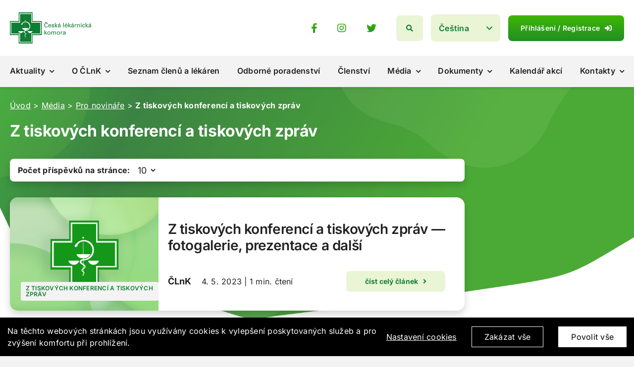

--- FILE ---
content_type: text/html; charset=UTF-8
request_url: https://lekarnici.cz/kategorie/media/pro-novinare/z-tiskovych-konferenci-a-tiskovych-zprav/
body_size: 26213
content:
<!DOCTYPE html>
<html class="avada-html-layout-wide avada-html-header-position-top avada-html-is-archive" lang="cs-CZ" prefix="og: http://ogp.me/ns# fb: http://ogp.me/ns/fb#">
<head>
	<meta http-equiv="X-UA-Compatible" content="IE=edge" />
	<meta http-equiv="Content-Type" content="text/html; charset=utf-8"/>
	<meta name="viewport" content="width=device-width, initial-scale=1" />
	<meta name='robots' content='index, follow, max-image-preview:large, max-snippet:-1, max-video-preview:-1' />
<link rel="alternate" hreflang="cs" href="https://lekarnici.cz/kategorie/media/pro-novinare/z-tiskovych-konferenci-a-tiskovych-zprav/" />
<link rel="alternate" hreflang="x-default" href="https://lekarnici.cz/kategorie/media/pro-novinare/z-tiskovych-konferenci-a-tiskovych-zprav/" />

	<!-- This site is optimized with the Yoast SEO plugin v20.8 - https://yoast.com/wordpress/plugins/seo/ -->
	<title>Z tiskových konferencí a tiskových zpráv | Česká lékárnická komora</title>
	<link rel="canonical" href="https://lekarnici.cz/kategorie/media/pro-novinare/z-tiskovych-konferenci-a-tiskovych-zprav/" />
	<meta property="og:locale" content="cs_CZ" />
	<meta property="og:type" content="article" />
	<meta property="og:title" content="Z tiskových konferencí a tiskových zpráv | Česká lékárnická komora" />
	<meta property="og:url" content="https://lekarnici.cz/kategorie/media/pro-novinare/z-tiskovych-konferenci-a-tiskovych-zprav/" />
	<meta property="og:site_name" content="Česká lékárnická komora" />
	<meta name="twitter:card" content="summary_large_image" />
	<script type="application/ld+json" class="yoast-schema-graph">{"@context":"https://schema.org","@graph":[{"@type":"CollectionPage","@id":"https://lekarnici.cz/kategorie/media/pro-novinare/z-tiskovych-konferenci-a-tiskovych-zprav/","url":"https://lekarnici.cz/kategorie/media/pro-novinare/z-tiskovych-konferenci-a-tiskovych-zprav/","name":"Z tiskových konferencí a tiskových zpráv | Česká lékárnická komora","isPartOf":{"@id":"https://lekarnici.cz/#website"},"breadcrumb":{"@id":"https://lekarnici.cz/kategorie/media/pro-novinare/z-tiskovych-konferenci-a-tiskovych-zprav/#breadcrumb"},"inLanguage":"cs"},{"@type":"BreadcrumbList","@id":"https://lekarnici.cz/kategorie/media/pro-novinare/z-tiskovych-konferenci-a-tiskovych-zprav/#breadcrumb","itemListElement":[{"@type":"ListItem","position":1,"name":"Úvod","item":"https://lekarnici.cz/"},{"@type":"ListItem","position":2,"name":"Média","item":"https://lekarnici.cz/kategorie/media/"},{"@type":"ListItem","position":3,"name":"Pro novináře","item":"https://lekarnici.cz/kategorie/media/pro-novinare/"},{"@type":"ListItem","position":4,"name":"Z tiskových konferencí a tiskových zpráv"}]},{"@type":"WebSite","@id":"https://lekarnici.cz/#website","url":"https://lekarnici.cz/","name":"Česká lékárnická komora","description":"ČLnK","potentialAction":[{"@type":"SearchAction","target":{"@type":"EntryPoint","urlTemplate":"https://lekarnici.cz/?s={search_term_string}"},"query-input":"required name=search_term_string"}],"inLanguage":"cs"}]}</script>
	<!-- / Yoast SEO plugin. -->


<link rel="alternate" type="application/rss+xml" title="Česká lékárnická komora &raquo; RSS zdroj" href="https://lekarnici.cz/feed/" />
<link rel="alternate" type="application/rss+xml" title="Česká lékárnická komora &raquo; RSS komentářů" href="https://lekarnici.cz/comments/feed/" />
<link rel="alternate" type="text/calendar" title="Česká lékárnická komora &raquo; iCal zdroj" href="https://lekarnici.cz/kalendar-akci/?ical=1" />
					<link rel="shortcut icon" href="https://lekarnici.cz/wp-content/uploads/2023/03/fav64.png" type="image/x-icon" />
		
					<!-- Apple Touch Icon -->
			<link rel="apple-touch-icon" sizes="180x180" href="https://lekarnici.cz/wp-content/uploads/2023/03/fav180.png">
		
					<!-- Android Icon -->
			<link rel="icon" sizes="192x192" href="https://lekarnici.cz/wp-content/uploads/2023/03/fav192.png">
		
					<!-- MS Edge Icon -->
			<meta name="msapplication-TileImage" content="https://lekarnici.cz/wp-content/uploads/2023/03/fav270.png">
				<link rel="alternate" type="application/rss+xml" title="Česká lékárnická komora &raquo; RSS pro rubriku Z tiskových konferencí a tiskových zpráv" href="https://lekarnici.cz/kategorie/media/pro-novinare/z-tiskovych-konferenci-a-tiskovych-zprav/feed/" />
<style id='wp-img-auto-sizes-contain-inline-css' type='text/css'>
img:is([sizes=auto i],[sizes^="auto," i]){contain-intrinsic-size:3000px 1500px}
/*# sourceURL=wp-img-auto-sizes-contain-inline-css */
</style>
<style id='wp-emoji-styles-inline-css' type='text/css'>

	img.wp-smiley, img.emoji {
		display: inline !important;
		border: none !important;
		box-shadow: none !important;
		height: 1em !important;
		width: 1em !important;
		margin: 0 0.07em !important;
		vertical-align: -0.1em !important;
		background: none !important;
		padding: 0 !important;
	}
/*# sourceURL=wp-emoji-styles-inline-css */
</style>
<link rel='stylesheet' id='wp-block-library-css' href='https://lekarnici.cz/wp-includes/css/dist/block-library/style.min.css?ver=6.9' type='text/css' media='all' />
<style id='global-styles-inline-css' type='text/css'>
:root{--wp--preset--aspect-ratio--square: 1;--wp--preset--aspect-ratio--4-3: 4/3;--wp--preset--aspect-ratio--3-4: 3/4;--wp--preset--aspect-ratio--3-2: 3/2;--wp--preset--aspect-ratio--2-3: 2/3;--wp--preset--aspect-ratio--16-9: 16/9;--wp--preset--aspect-ratio--9-16: 9/16;--wp--preset--color--black: #000000;--wp--preset--color--cyan-bluish-gray: #abb8c3;--wp--preset--color--white: #ffffff;--wp--preset--color--pale-pink: #f78da7;--wp--preset--color--vivid-red: #cf2e2e;--wp--preset--color--luminous-vivid-orange: #ff6900;--wp--preset--color--luminous-vivid-amber: #fcb900;--wp--preset--color--light-green-cyan: #7bdcb5;--wp--preset--color--vivid-green-cyan: #00d084;--wp--preset--color--pale-cyan-blue: #8ed1fc;--wp--preset--color--vivid-cyan-blue: #0693e3;--wp--preset--color--vivid-purple: #9b51e0;--wp--preset--gradient--vivid-cyan-blue-to-vivid-purple: linear-gradient(135deg,rgb(6,147,227) 0%,rgb(155,81,224) 100%);--wp--preset--gradient--light-green-cyan-to-vivid-green-cyan: linear-gradient(135deg,rgb(122,220,180) 0%,rgb(0,208,130) 100%);--wp--preset--gradient--luminous-vivid-amber-to-luminous-vivid-orange: linear-gradient(135deg,rgb(252,185,0) 0%,rgb(255,105,0) 100%);--wp--preset--gradient--luminous-vivid-orange-to-vivid-red: linear-gradient(135deg,rgb(255,105,0) 0%,rgb(207,46,46) 100%);--wp--preset--gradient--very-light-gray-to-cyan-bluish-gray: linear-gradient(135deg,rgb(238,238,238) 0%,rgb(169,184,195) 100%);--wp--preset--gradient--cool-to-warm-spectrum: linear-gradient(135deg,rgb(74,234,220) 0%,rgb(151,120,209) 20%,rgb(207,42,186) 40%,rgb(238,44,130) 60%,rgb(251,105,98) 80%,rgb(254,248,76) 100%);--wp--preset--gradient--blush-light-purple: linear-gradient(135deg,rgb(255,206,236) 0%,rgb(152,150,240) 100%);--wp--preset--gradient--blush-bordeaux: linear-gradient(135deg,rgb(254,205,165) 0%,rgb(254,45,45) 50%,rgb(107,0,62) 100%);--wp--preset--gradient--luminous-dusk: linear-gradient(135deg,rgb(255,203,112) 0%,rgb(199,81,192) 50%,rgb(65,88,208) 100%);--wp--preset--gradient--pale-ocean: linear-gradient(135deg,rgb(255,245,203) 0%,rgb(182,227,212) 50%,rgb(51,167,181) 100%);--wp--preset--gradient--electric-grass: linear-gradient(135deg,rgb(202,248,128) 0%,rgb(113,206,126) 100%);--wp--preset--gradient--midnight: linear-gradient(135deg,rgb(2,3,129) 0%,rgb(40,116,252) 100%);--wp--preset--font-size--small: 12px;--wp--preset--font-size--medium: 20px;--wp--preset--font-size--large: 24px;--wp--preset--font-size--x-large: 42px;--wp--preset--font-size--normal: 16px;--wp--preset--font-size--xlarge: 32px;--wp--preset--font-size--huge: 48px;--wp--preset--spacing--20: 0.44rem;--wp--preset--spacing--30: 0.67rem;--wp--preset--spacing--40: 1rem;--wp--preset--spacing--50: 1.5rem;--wp--preset--spacing--60: 2.25rem;--wp--preset--spacing--70: 3.38rem;--wp--preset--spacing--80: 5.06rem;--wp--preset--shadow--natural: 6px 6px 9px rgba(0, 0, 0, 0.2);--wp--preset--shadow--deep: 12px 12px 50px rgba(0, 0, 0, 0.4);--wp--preset--shadow--sharp: 6px 6px 0px rgba(0, 0, 0, 0.2);--wp--preset--shadow--outlined: 6px 6px 0px -3px rgb(255, 255, 255), 6px 6px rgb(0, 0, 0);--wp--preset--shadow--crisp: 6px 6px 0px rgb(0, 0, 0);}:where(.is-layout-flex){gap: 0.5em;}:where(.is-layout-grid){gap: 0.5em;}body .is-layout-flex{display: flex;}.is-layout-flex{flex-wrap: wrap;align-items: center;}.is-layout-flex > :is(*, div){margin: 0;}body .is-layout-grid{display: grid;}.is-layout-grid > :is(*, div){margin: 0;}:where(.wp-block-columns.is-layout-flex){gap: 2em;}:where(.wp-block-columns.is-layout-grid){gap: 2em;}:where(.wp-block-post-template.is-layout-flex){gap: 1.25em;}:where(.wp-block-post-template.is-layout-grid){gap: 1.25em;}.has-black-color{color: var(--wp--preset--color--black) !important;}.has-cyan-bluish-gray-color{color: var(--wp--preset--color--cyan-bluish-gray) !important;}.has-white-color{color: var(--wp--preset--color--white) !important;}.has-pale-pink-color{color: var(--wp--preset--color--pale-pink) !important;}.has-vivid-red-color{color: var(--wp--preset--color--vivid-red) !important;}.has-luminous-vivid-orange-color{color: var(--wp--preset--color--luminous-vivid-orange) !important;}.has-luminous-vivid-amber-color{color: var(--wp--preset--color--luminous-vivid-amber) !important;}.has-light-green-cyan-color{color: var(--wp--preset--color--light-green-cyan) !important;}.has-vivid-green-cyan-color{color: var(--wp--preset--color--vivid-green-cyan) !important;}.has-pale-cyan-blue-color{color: var(--wp--preset--color--pale-cyan-blue) !important;}.has-vivid-cyan-blue-color{color: var(--wp--preset--color--vivid-cyan-blue) !important;}.has-vivid-purple-color{color: var(--wp--preset--color--vivid-purple) !important;}.has-black-background-color{background-color: var(--wp--preset--color--black) !important;}.has-cyan-bluish-gray-background-color{background-color: var(--wp--preset--color--cyan-bluish-gray) !important;}.has-white-background-color{background-color: var(--wp--preset--color--white) !important;}.has-pale-pink-background-color{background-color: var(--wp--preset--color--pale-pink) !important;}.has-vivid-red-background-color{background-color: var(--wp--preset--color--vivid-red) !important;}.has-luminous-vivid-orange-background-color{background-color: var(--wp--preset--color--luminous-vivid-orange) !important;}.has-luminous-vivid-amber-background-color{background-color: var(--wp--preset--color--luminous-vivid-amber) !important;}.has-light-green-cyan-background-color{background-color: var(--wp--preset--color--light-green-cyan) !important;}.has-vivid-green-cyan-background-color{background-color: var(--wp--preset--color--vivid-green-cyan) !important;}.has-pale-cyan-blue-background-color{background-color: var(--wp--preset--color--pale-cyan-blue) !important;}.has-vivid-cyan-blue-background-color{background-color: var(--wp--preset--color--vivid-cyan-blue) !important;}.has-vivid-purple-background-color{background-color: var(--wp--preset--color--vivid-purple) !important;}.has-black-border-color{border-color: var(--wp--preset--color--black) !important;}.has-cyan-bluish-gray-border-color{border-color: var(--wp--preset--color--cyan-bluish-gray) !important;}.has-white-border-color{border-color: var(--wp--preset--color--white) !important;}.has-pale-pink-border-color{border-color: var(--wp--preset--color--pale-pink) !important;}.has-vivid-red-border-color{border-color: var(--wp--preset--color--vivid-red) !important;}.has-luminous-vivid-orange-border-color{border-color: var(--wp--preset--color--luminous-vivid-orange) !important;}.has-luminous-vivid-amber-border-color{border-color: var(--wp--preset--color--luminous-vivid-amber) !important;}.has-light-green-cyan-border-color{border-color: var(--wp--preset--color--light-green-cyan) !important;}.has-vivid-green-cyan-border-color{border-color: var(--wp--preset--color--vivid-green-cyan) !important;}.has-pale-cyan-blue-border-color{border-color: var(--wp--preset--color--pale-cyan-blue) !important;}.has-vivid-cyan-blue-border-color{border-color: var(--wp--preset--color--vivid-cyan-blue) !important;}.has-vivid-purple-border-color{border-color: var(--wp--preset--color--vivid-purple) !important;}.has-vivid-cyan-blue-to-vivid-purple-gradient-background{background: var(--wp--preset--gradient--vivid-cyan-blue-to-vivid-purple) !important;}.has-light-green-cyan-to-vivid-green-cyan-gradient-background{background: var(--wp--preset--gradient--light-green-cyan-to-vivid-green-cyan) !important;}.has-luminous-vivid-amber-to-luminous-vivid-orange-gradient-background{background: var(--wp--preset--gradient--luminous-vivid-amber-to-luminous-vivid-orange) !important;}.has-luminous-vivid-orange-to-vivid-red-gradient-background{background: var(--wp--preset--gradient--luminous-vivid-orange-to-vivid-red) !important;}.has-very-light-gray-to-cyan-bluish-gray-gradient-background{background: var(--wp--preset--gradient--very-light-gray-to-cyan-bluish-gray) !important;}.has-cool-to-warm-spectrum-gradient-background{background: var(--wp--preset--gradient--cool-to-warm-spectrum) !important;}.has-blush-light-purple-gradient-background{background: var(--wp--preset--gradient--blush-light-purple) !important;}.has-blush-bordeaux-gradient-background{background: var(--wp--preset--gradient--blush-bordeaux) !important;}.has-luminous-dusk-gradient-background{background: var(--wp--preset--gradient--luminous-dusk) !important;}.has-pale-ocean-gradient-background{background: var(--wp--preset--gradient--pale-ocean) !important;}.has-electric-grass-gradient-background{background: var(--wp--preset--gradient--electric-grass) !important;}.has-midnight-gradient-background{background: var(--wp--preset--gradient--midnight) !important;}.has-small-font-size{font-size: var(--wp--preset--font-size--small) !important;}.has-medium-font-size{font-size: var(--wp--preset--font-size--medium) !important;}.has-large-font-size{font-size: var(--wp--preset--font-size--large) !important;}.has-x-large-font-size{font-size: var(--wp--preset--font-size--x-large) !important;}
/*# sourceURL=global-styles-inline-css */
</style>

<style id='classic-theme-styles-inline-css' type='text/css'>
/*! This file is auto-generated */
.wp-block-button__link{color:#fff;background-color:#32373c;border-radius:9999px;box-shadow:none;text-decoration:none;padding:calc(.667em + 2px) calc(1.333em + 2px);font-size:1.125em}.wp-block-file__button{background:#32373c;color:#fff;text-decoration:none}
/*# sourceURL=/wp-includes/css/classic-themes.min.css */
</style>
<link rel='stylesheet' id='bbp-default-css' href='https://lekarnici.cz/wp-content/plugins/bbpress/templates/default/css/bbpress.min.css?ver=2.6.9' type='text/css' media='all' />
<link rel='stylesheet' id='wpml-blocks-css' href='https://lekarnici.cz/wp-content/plugins/sitepress-multilingual-cms/dist/css/blocks/styles.css?ver=4.6.0' type='text/css' media='all' />
<link rel='stylesheet' id='child-style-css' href='https://lekarnici.cz/wp-content/themes/Avada-Child-Theme/style.css?ver=6.9' type='text/css' media='all' />
<link rel='stylesheet' id='owl_css-css' href='https://lekarnici.cz/wp-content/themes/Avada-Child-Theme/owl/owl.carousel.min.css?ver=6.9' type='text/css' media='all' />
<link rel='stylesheet' id='owl_theme_css-css' href='https://lekarnici.cz/wp-content/themes/Avada-Child-Theme/owl/owl.theme.default.min.css?ver=6.9' type='text/css' media='all' />
<link rel='stylesheet' id='fusion-dynamic-css-css' href='https://lekarnici.cz/wp-content/uploads/fusion-styles/fe1800dc9d2014762b5d7097665afc17.min.css?ver=3.9.2' type='text/css' media='all' />
<script type="text/javascript" src="https://lekarnici.cz/wp-includes/js/jquery/jquery.min.js?ver=3.7.1" id="jquery-core-js"></script>
<script type="text/javascript" id="wpml-cookie-js-extra">
/* <![CDATA[ */
var wpml_cookies = {"wp-wpml_current_language":{"value":"cs","expires":1,"path":"/"}};
var wpml_cookies = {"wp-wpml_current_language":{"value":"cs","expires":1,"path":"/"}};
//# sourceURL=wpml-cookie-js-extra
/* ]]> */
</script>
<script type="text/javascript" src="https://lekarnici.cz/wp-content/plugins/sitepress-multilingual-cms/res/js/cookies/language-cookie.js?ver=4.6.0" id="wpml-cookie-js"></script>
<script type="text/javascript" id="fworks_consent_skripts-js-extra">
/* <![CDATA[ */
var consent_data = {"necessary":{"head":"","footer":""},"functional":{"head":"","footer":""},"analytic":{"head":"\u003C!-- Google tag (gtag.js) --\u003E\r\n\u003Cscript async src=\"https://www.googletagmanager.com/gtag/js?id=G-YQY2VEBCGB\"\u003E\u003C/script\u003E\r\n\u003Cscript\u003E\r\n  window.dataLayer = window.dataLayer || [];\r\n  function gtag(){dataLayer.push(arguments);}\r\n  gtag('js', new Date());\r\n\r\n  gtag('config', 'G-YQY2VEBCGB');\r\n\u003C/script\u003E\r\n\r\n\u003C!-- Google tag (gtag.js) --\u003E\r\n\u003Cscript async src=\"https://www.googletagmanager.com/gtag/js?id=G-K1HQNY0WL1\"\u003E\u003C/script\u003E\r\n\u003Cscript\u003E\r\n  window.dataLayer = window.dataLayer || [];\r\n  function gtag(){dataLayer.push(arguments);}\r\n  gtag('js', new Date());\r\n\r\n  gtag('config', 'G-K1HQNY0WL1');\r\n\u003C/script\u003E\r\n\r\n\u003C!-- MS Clarity --\u003E\r\n\u003Cscript type=\"text/javascript\"\u003E\r\n    (function(c,l,a,r,i,t,y){\r\n        c[a]=c[a]||function(){(c[a].q=c[a].q||[]).push(arguments)};\r\n        t=l.createElement(r);t.async=1;t.src=\"https://www.clarity.ms/tag/\"+i;\r\n        y=l.getElementsByTagName(r)[0];y.parentNode.insertBefore(t,y);\r\n    })(window, document, \"clarity\", \"script\", \"guh7gbei1r\");\r\n\u003C/script\u003E","footer":""}};
var consent_settings = {"bartext":"Na t\u011bchto webov\u00fdch str\u00e1nk\u00e1ch jsou vyu\u017e\u00edv\u00e1ny cookies k vylep\u0161en\u00ed poskytovan\u00fdch slu\u017eeb a pro zv\u00fd\u0161en\u00ed komfortu p\u0159i prohl\u00ed\u017een\u00ed.","ttl":"182"};
//# sourceURL=fworks_consent_skripts-js-extra
/* ]]> */
</script>
<script type="text/javascript" src="https://lekarnici.cz/wp-content/plugins/4w-consent-with-cache/assets/js/4works.cookie.js?ver=6.9" id="fworks_consent_skripts-js"></script>
<link rel="https://api.w.org/" href="https://lekarnici.cz/wp-json/" /><link rel="alternate" title="JSON" type="application/json" href="https://lekarnici.cz/wp-json/wp/v2/categories/227" /><link rel="EditURI" type="application/rsd+xml" title="RSD" href="https://lekarnici.cz/xmlrpc.php?rsd" />
<meta name="generator" content="WPML ver:4.6.0 stt:9,1,3;" />
<meta name="tec-api-version" content="v1"><meta name="tec-api-origin" content="https://lekarnici.cz"><link rel="alternate" href="https://lekarnici.cz/wp-json/tribe/events/v1/" /><link rel="preload" href="https://lekarnici.cz/wp-content/themes/Avada/includes/lib/assets/fonts/icomoon/awb-icons.woff" as="font" type="font/woff" crossorigin><link rel="preload" href="//lekarnici.cz/wp-content/themes/Avada/includes/lib/assets/fonts/fontawesome/webfonts/fa-brands-400.woff2" as="font" type="font/woff2" crossorigin><link rel="preload" href="//lekarnici.cz/wp-content/themes/Avada/includes/lib/assets/fonts/fontawesome/webfonts/fa-regular-400.woff2" as="font" type="font/woff2" crossorigin><link rel="preload" href="//lekarnici.cz/wp-content/themes/Avada/includes/lib/assets/fonts/fontawesome/webfonts/fa-solid-900.woff2" as="font" type="font/woff2" crossorigin><link rel="preload" href="https://lekarnici.cz/wp-content/uploads/fusion-icons/icomoon-8/fonts/icomoon.ttf?dwl94j" as="font" type="font/ttf" crossorigin><style type="text/css" id="css-fb-visibility">@media screen and (max-width: 640px){.fusion-no-small-visibility{display:none !important;}body .sm-text-align-center{text-align:center !important;}body .sm-text-align-left{text-align:left !important;}body .sm-text-align-right{text-align:right !important;}body .sm-flex-align-center{justify-content:center !important;}body .sm-flex-align-flex-start{justify-content:flex-start !important;}body .sm-flex-align-flex-end{justify-content:flex-end !important;}body .sm-mx-auto{margin-left:auto !important;margin-right:auto !important;}body .sm-ml-auto{margin-left:auto !important;}body .sm-mr-auto{margin-right:auto !important;}body .fusion-absolute-position-small{position:absolute;top:auto;width:100%;}.awb-sticky.awb-sticky-small{ position: sticky; top: var(--awb-sticky-offset,0); }}@media screen and (min-width: 641px) and (max-width: 1024px){.fusion-no-medium-visibility{display:none !important;}body .md-text-align-center{text-align:center !important;}body .md-text-align-left{text-align:left !important;}body .md-text-align-right{text-align:right !important;}body .md-flex-align-center{justify-content:center !important;}body .md-flex-align-flex-start{justify-content:flex-start !important;}body .md-flex-align-flex-end{justify-content:flex-end !important;}body .md-mx-auto{margin-left:auto !important;margin-right:auto !important;}body .md-ml-auto{margin-left:auto !important;}body .md-mr-auto{margin-right:auto !important;}body .fusion-absolute-position-medium{position:absolute;top:auto;width:100%;}.awb-sticky.awb-sticky-medium{ position: sticky; top: var(--awb-sticky-offset,0); }}@media screen and (min-width: 1025px){.fusion-no-large-visibility{display:none !important;}body .lg-text-align-center{text-align:center !important;}body .lg-text-align-left{text-align:left !important;}body .lg-text-align-right{text-align:right !important;}body .lg-flex-align-center{justify-content:center !important;}body .lg-flex-align-flex-start{justify-content:flex-start !important;}body .lg-flex-align-flex-end{justify-content:flex-end !important;}body .lg-mx-auto{margin-left:auto !important;margin-right:auto !important;}body .lg-ml-auto{margin-left:auto !important;}body .lg-mr-auto{margin-right:auto !important;}body .fusion-absolute-position-large{position:absolute;top:auto;width:100%;}.awb-sticky.awb-sticky-large{ position: sticky; top: var(--awb-sticky-offset,0); }}</style>		<style type="text/css" id="wp-custom-css">
			article > ol > li { font-weight: 700 }		</style>
				<script type="text/javascript">
			var doc = document.documentElement;
			doc.setAttribute( 'data-useragent', navigator.userAgent );
		</script>
		
	<link rel='stylesheet' id='wpml-legacy-dropdown-0-css' href='//lekarnici.cz/wp-content/plugins/sitepress-multilingual-cms/templates/language-switchers/legacy-dropdown/style.min.css?ver=1' type='text/css' media='all' />
</head>

<body class="archive category category-z-tiskovych-konferenci-a-tiskovych-zprav category-227 wp-theme-Avada wp-child-theme-Avada-Child-Theme tribe-no-js fusion-image-hovers fusion-pagination-sizing fusion-button_type-flat fusion-button_span-no fusion-button_gradient-linear avada-image-rollover-circle-yes avada-image-rollover-yes avada-image-rollover-direction-left fusion-has-button-gradient fusion-body ltr fusion-sticky-header no-tablet-sticky-header no-mobile-sticky-header no-mobile-slidingbar no-mobile-totop avada-has-rev-slider-styles fusion-disable-outline fusion-sub-menu-fade mobile-logo-pos-left layout-wide-mode avada-has-boxed-modal-shadow- layout-scroll-offset-full avada-has-zero-margin-offset-top fusion-top-header menu-text-align-center mobile-menu-design-classic fusion-show-pagination-text fusion-header-layout-v3 avada-responsive avada-footer-fx-none avada-menu-highlight-style-bar fusion-search-form-clean fusion-main-menu-search-overlay fusion-avatar-circle avada-dropdown-styles avada-blog-layout-large avada-blog-archive-layout-large avada-ec-not-100-width avada-ec-meta-layout-sidebar avada-header-shadow-no avada-menu-icon-position-left avada-has-megamenu-shadow avada-has-mobile-menu-search avada-has-main-nav-search-icon avada-has-titlebar-hide avada-header-border-color-full-transparent avada-has-pagination-width_height avada-flyout-menu-direction-fade avada-ec-views-v2" data-awb-post-id="69756">
		<a class="skip-link screen-reader-text" href="#content">Přeskočit na obsah</a>

	<div id="boxed-wrapper">
		<div class="fusion-sides-frame"></div>
		<div id="wrapper" class="fusion-wrapper">
			<div id="home" style="position:relative;top:-1px;"></div>
							<div class="fusion-tb-header"><header class="fusion-fullwidth fullwidth-box fusion-builder-row-1 fusion-flex-container has-pattern-background has-mask-background nonhundred-percent-fullwidth non-hundred-percent-height-scrolling fusion-custom-z-index" style="--awb-border-radius-top-left:0px;--awb-border-radius-top-right:0px;--awb-border-radius-bottom-right:0px;--awb-border-radius-bottom-left:0px;--awb-z-index:999999;--awb-padding-top:25px;--awb-padding-bottom:25px;--awb-padding-top-medium:16px;--awb-padding-bottom-medium:16px;--awb-background-color:var(--awb-custom_color_5);" ><div class="fusion-builder-row fusion-row fusion-flex-align-items-flex-start" style="max-width:1518.4px;margin-left: calc(-4% / 2 );margin-right: calc(-4% / 2 );"><div class="fusion-layout-column fusion_builder_column fusion-builder-column-0 fusion_builder_column_1_1 1_1 fusion-flex-column" style="--awb-bg-size:cover;--awb-width-large:100%;--awb-margin-top-large:0px;--awb-spacing-right-large:1.92%;--awb-margin-bottom-large:0px;--awb-spacing-left-large:1.92%;--awb-width-medium:100%;--awb-order-medium:0;--awb-spacing-right-medium:1.92%;--awb-spacing-left-medium:1.92%;--awb-width-small:100%;--awb-order-small:0;--awb-spacing-right-small:1.92%;--awb-spacing-left-small:1.92%;"><div class="fusion-column-wrapper fusion-column-has-shadow fusion-flex-justify-content-space-between fusion-content-layout-row fusion-flex-align-items-center"><div class="fusion-image-element " style="--awb-max-width:164px;--awb-caption-title-size:var(--h2_typography-font-size);--awb-caption-title-transform:var(--h2_typography-text-transform);--awb-caption-title-line-height:var(--h2_typography-line-height);--awb-caption-title-letter-spacing:var(--h2_typography-letter-spacing);"><span class=" has-fusion-standard-logo fusion-imageframe imageframe-none imageframe-1 hover-type-none hlavicka_logo"><a class="fusion-no-lightbox" href="/" target="_self"><img decoding="async" src="https://lekarnici.cz/wp-content/uploads/2022/11/lekarnicka-komora-logo.png" data-orig-src="https://lekarnici.cz/wp-content/uploads/2022/11/lekarnicka-komora-logo.png" srcset="data:image/svg+xml,%3Csvg%20xmlns%3D%27http%3A%2F%2Fwww.w3.org%2F2000%2Fsvg%27%20width%3D%27310%27%20height%3D%27120%27%20viewBox%3D%270%200%20310%20120%27%3E%3Crect%20width%3D%27310%27%20height%3D%27120%27%20fill-opacity%3D%220%22%2F%3E%3C%2Fsvg%3E" data-srcset="https://lekarnici.cz/wp-content/uploads/2022/11/lekarnicka-komora-logo.png 1x, 2x" style="max-height:120px;height:auto;" width="310" height="120" class="lazyload img-responsive fusion-standard-logo" alt="Česká lékárnická komora Logo" /></a></span></div><div class="header_buttons_wrapper"><a class="fb-icon-element-1 fb-icon-element fontawesome-icon fa-facebook-f fab circle-no fusion-no-small-visibility fusion-text-flow fusion-link" style="--awb-iconcolor:var(--awb-custom_color_3);--awb-iconcolor-hover:var(--awb-custom_color_1);--awb-font-size:20px;--awb-margin-right:40px;" href="https://www.facebook.com/lekarnici" aria-label="Odkaz na https://www.facebook.com/lekarnici" target="_blank" rel="noopener noreferrer"></a><a class="fb-icon-element-2 fb-icon-element fontawesome-icon fa-instagram fab circle-no fusion-no-small-visibility fusion-text-flow fusion-link" style="--awb-iconcolor:var(--awb-custom_color_3);--awb-iconcolor-hover:var(--awb-custom_color_1);--awb-font-size:20px;--awb-margin-right:40px;" href="https://www.instagram.com/ceska_lekarnicka_komora/" aria-label="Odkaz na https://www.instagram.com/ceska_lekarnicka_komora/" target="_blank" rel="noopener noreferrer"></a><a class="fb-icon-element-3 fb-icon-element fontawesome-icon fa-twitter fab circle-no fusion-no-small-visibility fusion-text-flow fusion-link" style="--awb-iconcolor:var(--awb-custom_color_3);--awb-iconcolor-hover:var(--awb-custom_color_1);--awb-font-size:20px;--awb-margin-right:40px;" href="https://twitter.com/lekarnicicz" aria-label="Odkaz na https://twitter.com/lekarnicicz" target="_blank" rel="noopener noreferrer"></a><div ><a class="fusion-button button-flat fusion-button-default-size button-custom fusion-button-default button-1 fusion-button-default-span fusion-button-default-type search_button" style="--button_accent_color:var(--awb-custom_color_3);--button_accent_hover_color:var(--awb-custom_color_5);--button_border_hover_color:var(--awb-color1);--button_gradient_top_color:var(--awb-custom_color_2);--button_gradient_bottom_color:var(--awb-custom_color_2);--button_gradient_top_color_hover:var(--awb-custom_color_3);--button_gradient_bottom_color_hover:var(--awb-custom_color_3);--button_padding-right:20px;--button_padding-left:20px;--button_margin-right:16px;" target="_self" title="Vyhledávání" href="#awb-oc__312"><span class="fusion-button-text"></span><i class="fa-search fas button-icon-right" aria-hidden="true"></i></a></div>
<div
	 class="wpml-ls-sidebars- wpml-ls wpml-ls-legacy-dropdown js-wpml-ls-legacy-dropdown">
	<ul>

		<li tabindex="0" class="wpml-ls-slot- wpml-ls-item wpml-ls-item-cs wpml-ls-current-language wpml-ls-first-item wpml-ls-last-item wpml-ls-item-legacy-dropdown">
			<a href="#" class="js-wpml-ls-item-toggle wpml-ls-item-toggle">
                <span class="wpml-ls-native">Čeština</span></a>

			<ul class="wpml-ls-sub-menu">
							</ul>

		</li>

	</ul>
</div>


<a class="fusion-button button-flat fusion-button-default-size button-default fusion-button-default button-2 fusion-button-default-span fusion-button-default-type header_login_btn" target="_self"href="/prihlaseni"><span class="fusion-button-text">Přihlášení / Registrace</span><i class="fa-sign-in-alt fas button-icon-right" aria-hidden="true"></i></a><div class="header_popup"><div class="popup_login_form"><form method=post class="auth_form"><div class="login_title">Přihlásit se</div><input type="text" name="uzivatel" placeholder="Zadejte uživatelské jméno" style="margin-right: 15px; width: 280px;"><input type="password" name="heslo" placeholder="Zadejte heslo" style="margin-right: 15px; width: 280px;"><input type="submit" value="Přihlásit" class="fusion-button button-flat fusion-button-default-size button-default fusion-button-default fusion-button-default-span fusion-button-default-type"><p><a href="/zapomenute-heslo/">Zapomněli jste heslo?</a><br/>Nemáte účet? <a href="/registrace">Registrujte se</a>.</form></div></div><div ><a class="fusion-button button-flat fusion-button-default-size button-default fusion-button-default button-2 fusion-button-default-span fusion-button-default-type fusion-no-large-visibility mobile_menu_button" style="--button_padding-top:17px;--button_padding-right:19px;--button_padding-bottom:16px;--button_padding-left:19px;--button_margin-left:16px;" target="_self" title="Menu" href="#awb-oc__43180"><span class="fusion-button-text"></span><i class="fa-bars fas button-icon-right" aria-hidden="true"></i></a></div></div></div></div></div></header><nav class="fusion-fullwidth fullwidth-box fusion-builder-row-2 fusion-flex-container has-pattern-background has-mask-background nonhundred-percent-fullwidth non-hundred-percent-height-scrolling fusion-no-small-visibility fusion-no-medium-visibility" style="--awb-border-radius-top-left:0px;--awb-border-radius-top-right:0px;--awb-border-radius-bottom-right:0px;--awb-border-radius-bottom-left:0px;--awb-padding-top:17px;--awb-padding-bottom:17px;--awb-background-color:var(--awb-custom_color_4);" ><div class="fusion-builder-row fusion-row fusion-flex-align-items-flex-start" style="max-width:1518.4px;margin-left: calc(-4% / 2 );margin-right: calc(-4% / 2 );"><div class="fusion-layout-column fusion_builder_column fusion-builder-column-1 fusion_builder_column_1_1 1_1 fusion-flex-column" style="--awb-bg-size:cover;--awb-width-large:100%;--awb-margin-top-large:0px;--awb-spacing-right-large:1.92%;--awb-margin-bottom-large:0px;--awb-spacing-left-large:1.92%;--awb-width-medium:100%;--awb-order-medium:0;--awb-spacing-right-medium:1.92%;--awb-spacing-left-medium:1.92%;--awb-width-small:100%;--awb-order-small:0;--awb-spacing-right-small:1.92%;--awb-spacing-left-small:1.92%;"><div class="fusion-column-wrapper fusion-column-has-shadow fusion-flex-justify-content-flex-start fusion-content-layout-column"><nav class="awb-menu awb-menu_row awb-menu_em-hover mobile-mode-collapse-to-button awb-menu_icons-left awb-menu_dc-yes mobile-trigger-fullwidth-off awb-menu_mobile-toggle awb-menu_indent-left mobile-size-full-absolute loading mega-menu-loading awb-menu_desktop awb-menu_dropdown awb-menu_expand-right awb-menu_transition-fade" style="--awb-font-size:var(--awb-typography4-font-size);--awb-line-height:var(--awb-typography4-line-height);--awb-text-transform:var(--awb-typography4-text-transform);--awb-min-height:0px;--awb-justify-content:space-between;--awb-border-color:rgba(255,255,255,0);--awb-border-bottom:2px;--awb-color:var(--awb-custom_color_6);--awb-letter-spacing:var(--awb-typography4-letter-spacing);--awb-active-color:var(--awb-custom_color_3);--awb-active-border-bottom:2px;--awb-active-border-color:var(--awb-custom_color_3);--awb-submenu-color:var(--awb-custom_color_6);--awb-submenu-active-color:var(--awb-custom_color_3);--awb-submenu-space:17px;--awb-main-justify-content:flex-start;--awb-mobile-justify:flex-start;--awb-mobile-caret-left:auto;--awb-mobile-caret-right:0;--awb-fusion-font-family-typography:&quot;Inter&quot;;--awb-fusion-font-style-typography:normal;--awb-fusion-font-weight-typography:600;--awb-fusion-font-family-submenu-typography:inherit;--awb-fusion-font-style-submenu-typography:normal;--awb-fusion-font-weight-submenu-typography:400;--awb-fusion-font-family-mobile-typography:inherit;--awb-fusion-font-style-mobile-typography:normal;--awb-fusion-font-weight-mobile-typography:400;" aria-label="Menu" data-breakpoint="1024" data-count="0" data-transition-type="fade" data-transition-time="300"><button type="button" class="awb-menu__m-toggle awb-menu__m-toggle_no-text" aria-expanded="false" aria-controls="menu-hlavni-menu"><span class="awb-menu__m-toggle-inner"><span class="collapsed-nav-text"><span class="screen-reader-text">Toggle Navigation</span></span><span class="awb-menu__m-collapse-icon awb-menu__m-collapse-icon_no-text"><span class="awb-menu__m-collapse-icon-open awb-menu__m-collapse-icon-open_no-text fa-bars fas"></span><span class="awb-menu__m-collapse-icon-close awb-menu__m-collapse-icon-close_no-text fa-times fas"></span></span></span></button><ul id="menu-hlavni-menu" class="fusion-menu awb-menu__main-ul awb-menu__main-ul_row"><li  id="menu-item-66438"  class="menu-item menu-item-type-taxonomy menu-item-object-category menu-item-has-children menu-item-66438 awb-menu__li awb-menu__main-li awb-menu__main-li_regular fusion-megamenu-menu "  data-item-id="66438"><span class="awb-menu__main-background-default awb-menu__main-background-default_fade"></span><span class="awb-menu__main-background-active awb-menu__main-background-active_fade"></span><a  href="https://lekarnici.cz/kategorie/aktuality/" class="awb-menu__main-a awb-menu__main-a_regular"><span class="menu-text">Aktuality</span><span class="awb-menu__open-nav-submenu-hover"></span></a><button type="button" aria-label="Open submenu of Aktuality" aria-expanded="false" class="awb-menu__open-nav-submenu_mobile awb-menu__open-nav-submenu_main"></button><div class="fusion-megamenu-wrapper fusion-columns-4 columns-per-row-4 columns-4 col-span-12 fusion-megamenu-fullwidth fusion-megamenu-width-site-width"><div class="row"><div class="fusion-megamenu-holder lazyload" style="width:1460px;" data-width="1460px"><ul class="fusion-megamenu"><li  id="menu-item-10319"  class="menu-item menu-item-type-taxonomy menu-item-object-category menu-item-10319 awb-menu__li fusion-megamenu-submenu menu-item-has-link fusion-megamenu-columns-4 col-lg-3 col-md-3 col-sm-3" ><div class='fusion-megamenu-title'><a class="awb-justify-title" href="https://lekarnici.cz/kategorie/aktuality/"><span class="fusion-megamenu-icon"><i class="glyphicon icon-news" aria-hidden="true"></i></span>Aktuality</a></div></li><li  id="menu-item-10320"  class="menu-item menu-item-type-taxonomy menu-item-object-category menu-item-10320 awb-menu__li fusion-megamenu-submenu menu-item-has-link fusion-megamenu-columns-4 col-lg-3 col-md-3 col-sm-3" ><div class='fusion-megamenu-title'><a class="awb-justify-title" href="https://lekarnici.cz/kategorie/media/tiskove-zpravy/"><span class="fusion-megamenu-icon"><i class="glyphicon icon-press-conference" aria-hidden="true"></i></span>Tiskové zprávy</a></div></li><li  id="menu-item-10322"  class="menu-item menu-item-type-taxonomy menu-item-object-category menu-item-10322 awb-menu__li fusion-megamenu-submenu menu-item-has-link fusion-megamenu-columns-4 col-lg-3 col-md-3 col-sm-3" ><div class='fusion-megamenu-title'><a class="awb-justify-title" href="https://lekarnici.cz/kategorie/zaujalo-nas/"><span class="fusion-megamenu-icon"><i class="glyphicon icon-interest" aria-hidden="true"></i></span>Zaujalo nás</a></div></li><li  id="menu-item-10321"  class="menu-item menu-item-type-taxonomy menu-item-object-category menu-item-10321 awb-menu__li fusion-megamenu-submenu menu-item-has-link fusion-megamenu-columns-4 col-lg-3 col-md-3 col-sm-3" ><div class='fusion-megamenu-title'><a class="awb-justify-title" href="https://lekarnici.cz/kategorie/pro-verejnost/"><span class="fusion-megamenu-icon"><i class="glyphicon icon-feedback" aria-hidden="true"></i></span>Pro veřejnost</a></div></li></ul></div><div style="clear:both;"></div></div></div></li><li  id="menu-item-178"  class="menu-item menu-item-type-custom menu-item-object-custom menu-item-has-children menu-item-178 awb-menu__li awb-menu__main-li awb-menu__main-li_regular fusion-megamenu-menu "  data-item-id="178"><span class="awb-menu__main-background-default awb-menu__main-background-default_fade"></span><span class="awb-menu__main-background-active awb-menu__main-background-active_fade"></span><a  title="O ČLnK" href="https://lekarnici.cz/kategorie/o-clnk/" class="awb-menu__main-a awb-menu__main-a_regular"><span class="menu-text">O ČLnK</span><span class="awb-menu__open-nav-submenu-hover"></span></a><button type="button" aria-label="Open submenu of O ČLnK" aria-expanded="false" class="awb-menu__open-nav-submenu_mobile awb-menu__open-nav-submenu_main"></button><div class="fusion-megamenu-wrapper fusion-columns-4 columns-per-row-4 columns-7 col-span-12 fusion-megamenu-fullwidth fusion-megamenu-width-site-width"><div class="row"><div class="fusion-megamenu-holder lazyload" style="width:1460px;" data-width="1460px"><ul class="fusion-megamenu fusion-megamenu-border"><li  id="menu-item-10688"  class="menu-item menu-item-type-post_type menu-item-object-page menu-item-10688 awb-menu__li fusion-megamenu-submenu menu-item-has-link fusion-megamenu-columns-4 col-lg-3 col-md-3 col-sm-3" ><div class='fusion-megamenu-title'><a class="awb-justify-title" href="https://lekarnici.cz/informace-o-clnk/"><span class="fusion-megamenu-icon"><i class="glyphicon icon-pharmacy" aria-hidden="true"></i></span>Informace o&nbsp;ČLnK</a></div></li><li  id="menu-item-10325"  class="menu-item menu-item-type-taxonomy menu-item-object-category menu-item-10325 awb-menu__li fusion-megamenu-submenu menu-item-has-link fusion-megamenu-columns-4 col-lg-3 col-md-3 col-sm-3" ><div class='fusion-megamenu-title'><a class="awb-justify-title" href="https://lekarnici.cz/kategorie/sluzby-a-cenik/"><span class="fusion-megamenu-icon"><i class="glyphicon icon-tag" aria-hidden="true"></i></span>Služby a&nbsp;ceník</a></div></li><li  id="menu-item-10326"  class="menu-item menu-item-type-taxonomy menu-item-object-category menu-item-10326 awb-menu__li fusion-megamenu-submenu menu-item-has-link fusion-megamenu-columns-4 col-lg-3 col-md-3 col-sm-3" ><div class='fusion-megamenu-title'><a class="awb-justify-title" href="https://lekarnici.cz/kategorie/uredni-deska/"><span class="fusion-megamenu-icon"><i class="glyphicon icon-reception" aria-hidden="true"></i></span>Úřední deska</a></div></li><li  id="menu-item-10772"  class="menu-item menu-item-type-taxonomy menu-item-object-category menu-item-10772 awb-menu__li fusion-megamenu-submenu menu-item-has-link fusion-megamenu-columns-4 col-lg-3 col-md-3 col-sm-3" ><div class='fusion-megamenu-title'><a class="awb-justify-title" href="https://lekarnici.cz/kategorie/sdruzeni/"><span class="fusion-megamenu-icon"><i class="glyphicon icon-connect" aria-hidden="true"></i></span>Sdružení</a></div></li></ul><ul class="fusion-megamenu fusion-megamenu-row-2 fusion-megamenu-row-columns-3"><li  id="menu-item-69062"  class="menu-item menu-item-type-taxonomy menu-item-object-category menu-item-69062 awb-menu__li fusion-megamenu-submenu menu-item-has-link fusion-megamenu-columns-3 col-lg-4 col-md-4 col-sm-4" ><div class='fusion-megamenu-title'><a class="awb-justify-title" href="https://lekarnici.cz/kategorie/media/lekarnicke-kapky/"><span class="fusion-megamenu-icon"><i class="glyphicon fa-tint fas" aria-hidden="true"></i></span>Lékárnické kapky</a></div></li><li  id="menu-item-100521"  class="menu-item menu-item-type-taxonomy menu-item-object-category menu-item-100521 awb-menu__li fusion-megamenu-submenu menu-item-has-link fusion-megamenu-columns-3 col-lg-4 col-md-4 col-sm-4" ><div class='fusion-megamenu-title'><a class="awb-justify-title" href="https://lekarnici.cz/kategorie/media/lekarnice-maminky/"><span class="fusion-megamenu-icon fusion-megamenu-thumbnail"><img class="lazyload" decoding="async" src="data:image/svg+xml,%3Csvg%20xmlns%3D%27http%3A%2F%2Fwww.w3.org%2F2000%2Fsvg%27%20width%3D%27225%27%20height%3D%27225%27%20viewBox%3D%270%200%20225%20225%27%3E%3Crect%20width%3D%27225%27%20height%3D%27225%27%20fill-opacity%3D%220%22%2F%3E%3C%2Fsvg%3E" data-orig-src="https://lekarnici.cz/wp-content/uploads/2026/01/LOGOMAM.jpg" alt="" title="LOGOMAM"></span>Lékárnice maminky</a></div></li><li  id="menu-item-77051"  class="menu-item menu-item-type-post_type menu-item-object-page menu-item-77051 awb-menu__li fusion-megamenu-submenu menu-item-has-link fusion-megamenu-columns-3 col-lg-4 col-md-4 col-sm-4" ><div class='fusion-megamenu-title'><a class="awb-justify-title" href="https://lekarnici.cz/informace-o-clnk/vzdelavani-pro-farmaceuticke-asistenty/"><span class="fusion-megamenu-icon"><i class="glyphicon icon-pills" aria-hidden="true"></i></span>Vzdělávání pro farmaceutické asistenty</a></div></li></ul></div><div style="clear:both;"></div></div></div></li><li  id="menu-item-10301"  class="menu-item menu-item-type-post_type menu-item-object-page menu-item-10301 awb-menu__li awb-menu__main-li awb-menu__main-li_regular"  data-item-id="10301"><span class="awb-menu__main-background-default awb-menu__main-background-default_fade"></span><span class="awb-menu__main-background-active awb-menu__main-background-active_fade"></span><a  title="Seznam členů a lékáren" href="https://lekarnici.cz/seznam-lekaren-a-lekarniku/" class="awb-menu__main-a awb-menu__main-a_regular"><span class="menu-text">Seznam členů a&nbsp;lékáren</span></a></li><li  id="menu-item-10784"  class="menu-item menu-item-type-taxonomy menu-item-object-category menu-item-10784 awb-menu__li awb-menu__main-li awb-menu__main-li_regular"  data-item-id="10784"><span class="awb-menu__main-background-default awb-menu__main-background-default_fade"></span><span class="awb-menu__main-background-active awb-menu__main-background-active_fade"></span><a  title="Odborné poradenství" href="https://lekarnici.cz/kategorie/odborne-poradenstvi/" class="awb-menu__main-a awb-menu__main-a_regular"><span class="menu-text">Odborné poradenství</span></a></li><li  id="menu-item-10785"  class="menu-item menu-item-type-taxonomy menu-item-object-category menu-item-10785 awb-menu__li awb-menu__main-li awb-menu__main-li_regular"  data-item-id="10785"><span class="awb-menu__main-background-default awb-menu__main-background-default_fade"></span><span class="awb-menu__main-background-active awb-menu__main-background-active_fade"></span><a  title="Členství" href="https://lekarnici.cz/kategorie/clenstvi/" class="awb-menu__main-a awb-menu__main-a_regular"><span class="menu-text">Členství</span></a></li><li  id="menu-item-10783"  class="menu-item menu-item-type-taxonomy menu-item-object-category current-category-ancestor menu-item-has-children menu-item-10783 awb-menu__li awb-menu__main-li awb-menu__main-li_regular fusion-megamenu-menu "  data-item-id="10783"><span class="awb-menu__main-background-default awb-menu__main-background-default_fade"></span><span class="awb-menu__main-background-active awb-menu__main-background-active_fade"></span><a  title="Média" href="https://lekarnici.cz/kategorie/media/" class="awb-menu__main-a awb-menu__main-a_regular"><span class="menu-text">Média</span><span class="awb-menu__open-nav-submenu-hover"></span></a><button type="button" aria-label="Open submenu of Média" aria-expanded="false" class="awb-menu__open-nav-submenu_mobile awb-menu__open-nav-submenu_main"></button><div class="fusion-megamenu-wrapper fusion-columns-2 columns-per-row-2 columns-2 col-span-12 fusion-megamenu-fullwidth fusion-megamenu-width-site-width"><div class="row"><div class="fusion-megamenu-holder lazyload" style="width:1460px;" data-width="1460px"><ul class="fusion-megamenu"><li  id="menu-item-69060"  class="menu-item menu-item-type-taxonomy menu-item-object-category menu-item-69060 awb-menu__li fusion-megamenu-submenu menu-item-has-link fusion-megamenu-columns-2 col-lg-6 col-md-6 col-sm-6" ><div class='fusion-megamenu-title'><a class="awb-justify-title" href="https://lekarnici.cz/kategorie/media/tiskove-zpravy/"><span class="fusion-megamenu-icon"><i class="glyphicon icon-press-conference" aria-hidden="true"></i></span>Tiskové zprávy</a></div></li><li  id="menu-item-69061"  class="menu-item menu-item-type-taxonomy menu-item-object-category current-category-ancestor menu-item-69061 awb-menu__li fusion-megamenu-submenu menu-item-has-link fusion-megamenu-columns-2 col-lg-6 col-md-6 col-sm-6" ><div class='fusion-megamenu-title'><a class="awb-justify-title" href="https://lekarnici.cz/kategorie/media/pro-novinare/"><span class="fusion-megamenu-icon"><i class="glyphicon fa-compact-disc fas" aria-hidden="true"></i></span>Pro novináře</a></div></li></ul></div><div style="clear:both;"></div></div></div></li><li  id="menu-item-10786"  class="menu-item menu-item-type-taxonomy menu-item-object-category menu-item-has-children menu-item-10786 awb-menu__li awb-menu__main-li awb-menu__main-li_regular fusion-megamenu-menu "  data-item-id="10786"><span class="awb-menu__main-background-default awb-menu__main-background-default_fade"></span><span class="awb-menu__main-background-active awb-menu__main-background-active_fade"></span><a  title="Dokumenty" href="https://lekarnici.cz/kategorie/dokumenty/" class="awb-menu__main-a awb-menu__main-a_regular"><span class="menu-text">Dokumenty</span><span class="awb-menu__open-nav-submenu-hover"></span></a><button type="button" aria-label="Open submenu of Dokumenty" aria-expanded="false" class="awb-menu__open-nav-submenu_mobile awb-menu__open-nav-submenu_main"></button><div class="fusion-megamenu-wrapper fusion-columns-4 columns-per-row-4 columns-6 col-span-12 fusion-megamenu-fullwidth fusion-megamenu-width-site-width"><div class="row"><div class="fusion-megamenu-holder lazyload" style="width:1460px;" data-width="1460px"><ul class="fusion-megamenu fusion-megamenu-border"><li  id="menu-item-10791"  class="menu-item menu-item-type-taxonomy menu-item-object-category menu-item-10791 awb-menu__li fusion-megamenu-submenu menu-item-has-link fusion-megamenu-columns-4 col-lg-3 col-md-3 col-sm-3" ><div class='fusion-megamenu-title'><a class="awb-justify-title" href="https://lekarnici.cz/kategorie/dokumenty/vyrocni-zpravy/"><span class="fusion-megamenu-icon"><i class="glyphicon icon-anniversary" aria-hidden="true"></i></span>Výroční zprávy</a></div></li><li  id="menu-item-10790"  class="menu-item menu-item-type-taxonomy menu-item-object-category menu-item-10790 awb-menu__li fusion-megamenu-submenu menu-item-has-link fusion-megamenu-columns-4 col-lg-3 col-md-3 col-sm-3" ><div class='fusion-megamenu-title'><a class="awb-justify-title" href="https://lekarnici.cz/kategorie/dokumenty/usneseni-ze-sjezdu/"><span class="fusion-megamenu-icon"><i class="glyphicon icon-handshake" aria-hidden="true"></i></span>Usnesení ze sjezdů</a></div></li><li  id="menu-item-10788"  class="menu-item menu-item-type-taxonomy menu-item-object-category menu-item-10788 awb-menu__li fusion-megamenu-submenu menu-item-has-link fusion-megamenu-columns-4 col-lg-3 col-md-3 col-sm-3" ><div class='fusion-megamenu-title'><a class="awb-justify-title" href="https://lekarnici.cz/kategorie/dokumenty/profesni-predpisy/"><span class="fusion-megamenu-icon"><i class="glyphicon icon-stamp" aria-hidden="true"></i></span>Profesní předpisy</a></div></li><li  id="menu-item-10787"  class="menu-item menu-item-type-taxonomy menu-item-object-category menu-item-10787 awb-menu__li fusion-megamenu-submenu menu-item-has-link fusion-megamenu-columns-4 col-lg-3 col-md-3 col-sm-3" ><div class='fusion-megamenu-title'><a class="awb-justify-title" href="https://lekarnici.cz/kategorie/dokumenty/doporucene-postupy/"><span class="fusion-megamenu-icon"><i class="glyphicon icon-methodology" aria-hidden="true"></i></span>Doporučené postupy</a></div></li></ul><ul class="fusion-megamenu fusion-megamenu-row-2 fusion-megamenu-row-columns-2"><li  id="menu-item-79339"  class="menu-item menu-item-type-post_type menu-item-object-post menu-item-79339 awb-menu__li fusion-megamenu-submenu menu-item-has-link fusion-megamenu-columns-2 col-lg-6 col-md-6 col-sm-6" ><div class='fusion-megamenu-title'><a class="awb-justify-title" href="https://lekarnici.cz/dispenzacni-optima/"><span class="fusion-megamenu-icon"><i class="glyphicon icon-health" aria-hidden="true"></i></span>Dispenzační optima</a></div></li><li  id="menu-item-10792"  class="menu-item menu-item-type-taxonomy menu-item-object-category menu-item-10792 awb-menu__li fusion-megamenu-submenu menu-item-has-link fusion-megamenu-columns-2 col-lg-6 col-md-6 col-sm-6" ><div class='fusion-megamenu-title'><a class="awb-justify-title" href="https://lekarnici.cz/kategorie/dokumenty/formulare-dokumenty/"><span class="fusion-megamenu-icon"><i class="glyphicon icon-audit" aria-hidden="true"></i></span>Formuláře</a></div></li></ul></div><div style="clear:both;"></div></div></div></li><li  id="menu-item-181"  class="menu-item menu-item-type-custom menu-item-object-custom menu-item-181 awb-menu__li awb-menu__main-li awb-menu__main-li_regular"  data-item-id="181"><span class="awb-menu__main-background-default awb-menu__main-background-default_fade"></span><span class="awb-menu__main-background-active awb-menu__main-background-active_fade"></span><a  title="Kalendář akcí" href="/kalendar-akci" class="awb-menu__main-a awb-menu__main-a_regular"><span class="menu-text">Kalendář akcí</span></a></li><li  id="menu-item-10246"  class="menu-item menu-item-type-post_type menu-item-object-page menu-item-has-children menu-item-10246 awb-menu__li awb-menu__main-li awb-menu__main-li_regular fusion-megamenu-menu "  data-item-id="10246"><span class="awb-menu__main-background-default awb-menu__main-background-default_fade"></span><span class="awb-menu__main-background-active awb-menu__main-background-active_fade"></span><a  title="Kontakty" href="https://lekarnici.cz/kontakty/" class="awb-menu__main-a awb-menu__main-a_regular"><span class="menu-text">Kontakty</span><span class="awb-menu__open-nav-submenu-hover"></span></a><button type="button" aria-label="Open submenu of Kontakty" aria-expanded="false" class="awb-menu__open-nav-submenu_mobile awb-menu__open-nav-submenu_main"></button><div class="fusion-megamenu-wrapper fusion-columns-4 columns-per-row-4 columns-5 col-span-12 fusion-megamenu-fullwidth fusion-megamenu-width-site-width"><div class="row"><div class="fusion-megamenu-holder lazyload" style="width:1460px;" data-width="1460px"><ul class="fusion-megamenu fusion-megamenu-border"><li  id="menu-item-42976"  class="menu-item menu-item-type-post_type menu-item-object-page menu-item-42976 awb-menu__li fusion-megamenu-submenu menu-item-has-link fusion-megamenu-columns-4 col-lg-3 col-md-3 col-sm-3" ><div class='fusion-megamenu-title'><a class="awb-justify-title" href="https://lekarnici.cz/kontakty/"><span class="fusion-megamenu-icon"><i class="glyphicon icon-pharmacy1" aria-hidden="true"></i></span>Základní informace</a></div></li><li  id="menu-item-10894"  class="menu-item menu-item-type-post_type menu-item-object-page menu-item-10894 awb-menu__li fusion-megamenu-submenu menu-item-has-link fusion-megamenu-columns-4 col-lg-3 col-md-3 col-sm-3" ><div class='fusion-megamenu-title'><a class="awb-justify-title" href="https://lekarnici.cz/kontakty/predstavenstvo-clnk/"><span class="fusion-megamenu-icon"><i class="glyphicon icon-team-leader" aria-hidden="true"></i></span>Představenstvo ČLnK</a></div></li><li  id="menu-item-10893"  class="menu-item menu-item-type-post_type menu-item-object-page menu-item-10893 awb-menu__li fusion-megamenu-submenu menu-item-has-link fusion-megamenu-columns-4 col-lg-3 col-md-3 col-sm-3" ><div class='fusion-megamenu-title'><a class="awb-justify-title" href="https://lekarnici.cz/kontakty/cestna-rada-clnk/"><span class="fusion-megamenu-icon"><i class="glyphicon icon-round-table" aria-hidden="true"></i></span>Čestná rada ČLnK</a></div></li><li  id="menu-item-10892"  class="menu-item menu-item-type-post_type menu-item-object-page menu-item-10892 awb-menu__li fusion-megamenu-submenu menu-item-has-link fusion-megamenu-columns-4 col-lg-3 col-md-3 col-sm-3" ><div class='fusion-megamenu-title'><a class="awb-justify-title" href="https://lekarnici.cz/kontakty/revizni-komise-clnk/"><span class="fusion-megamenu-icon"><i class="glyphicon icon-clipboard" aria-hidden="true"></i></span>Revizní komise ČLnK</a></div></li></ul><ul class="fusion-megamenu fusion-megamenu-row-2 fusion-megamenu-row-columns-1"><li  id="menu-item-10891"  class="menu-item menu-item-type-post_type menu-item-object-page menu-item-10891 awb-menu__li fusion-megamenu-submenu menu-item-has-link fusion-megamenu-columns-1 col-lg-12 col-md-12 col-sm-12" ><div class='fusion-megamenu-title'><a class="awb-justify-title" href="https://lekarnici.cz/kontakty/okresni-sdruzeni-lekarniku-osl/"><span class="fusion-megamenu-icon"><i class="glyphicon icon-maps-and-flags" aria-hidden="true"></i></span>Okresní sdružení</a></div></li></ul></div><div style="clear:both;"></div></div></div></li></ul></nav></div></div></div></nav>
</div>		<div id="sliders-container" class="fusion-slider-visibility">
					</div>
							
			<section class="fusion-page-title-bar fusion-tb-page-title-bar"><div class="fusion-fullwidth fullwidth-box fusion-builder-row-3 fusion-flex-container has-pattern-background has-mask-background nonhundred-percent-fullwidth non-hundred-percent-height-scrolling" style="--link_hover_color: var(--awb-custom_color_5);--link_color: var(--awb-custom_color_5);--awb-border-radius-top-left:0px;--awb-border-radius-top-right:0px;--awb-border-radius-bottom-right:0px;--awb-border-radius-bottom-left:0px;--awb-padding-top:24px;--awb-padding-bottom:32px;--awb-background-color:transparent;" ><div class="fusion-builder-row fusion-row fusion-flex-align-items-flex-start" style="max-width:1518.4px;margin-left: calc(-4% / 2 );margin-right: calc(-4% / 2 );"><div class="fusion-layout-column fusion_builder_column fusion-builder-column-2 fusion_builder_column_1_1 1_1 fusion-flex-column" style="--awb-bg-size:cover;--awb-width-large:100%;--awb-margin-top-large:0px;--awb-spacing-right-large:1.92%;--awb-margin-bottom-large:0px;--awb-spacing-left-large:1.92%;--awb-width-medium:100%;--awb-order-medium:0;--awb-spacing-right-medium:1.92%;--awb-spacing-left-medium:1.92%;--awb-width-small:100%;--awb-order-small:0;--awb-spacing-right-small:1.92%;--awb-spacing-left-small:1.92%;"><div class="fusion-column-wrapper fusion-column-has-shadow fusion-flex-justify-content-flex-start fusion-content-layout-column"><div class="fusion-breadcrumbs awb-yoast-breadcrumbs fusion-breadcrumbs-1" style="--awb-margin-bottom:16px;--awb-font-size:16px;--awb-text-hover-color:var(--awb-custom_color_5);--awb-text-color:var(--awb-custom_color_5);"><span><span><a href="https://lekarnici.cz/">Úvod</a></span> &gt; <span><a href="https://lekarnici.cz/kategorie/media/">Média</a></span> &gt; <span><a href="https://lekarnici.cz/kategorie/media/pro-novinare/">Pro novináře</a></span> &gt; <span class="breadcrumb_last" aria-current="page"><strong>Z tiskových konferencí a tiskových zpráv</strong></span></span></div><div class="fusion-title title fusion-title-1 fusion-sep-none fusion-title-text fusion-title-size-one highlighted_title_h1" style="--awb-text-color:var(--awb-custom_color_5);--awb-margin-top:0px;--awb-margin-bottom:0px;--awb-font-size:32px;"><h1 class="title-heading-left fusion-responsive-typography-calculated" style="font-family:var(--awb-typography1-font-family);font-weight:var(--awb-typography1-font-weight);font-style:var(--awb-typography1-font-style);margin:0;font-size:1em;letter-spacing:var(--awb-typography1-letter-spacing);text-transform:var(--awb-typography1-text-transform);--fontSize:32;line-height:var(--awb-typography1-line-height);">Z tiskových konferencí a tiskových zpráv</h1></div></div></div></div></div>
</section>
						<main id="main" class="clearfix ">
				<div class="fusion-row" style="">

<section id="content" style="width: 100%;">
			<div class="post-content">
			<div class="fusion-fullwidth fullwidth-box fusion-builder-row-4 fusion-flex-container has-pattern-background has-mask-background nonhundred-percent-fullwidth non-hundred-percent-height-scrolling" style="--awb-border-radius-top-left:0px;--awb-border-radius-top-right:0px;--awb-border-radius-bottom-right:0px;--awb-border-radius-bottom-left:0px;" ><div class="fusion-builder-row fusion-row fusion-flex-align-items-flex-start" style="max-width:1518.4px;margin-left: calc(-4% / 2 );margin-right: calc(-4% / 2 );"><div class="fusion-layout-column fusion_builder_column fusion-builder-column-3 fusion_builder_column_3_4 3_4 fusion-flex-column" style="--awb-bg-size:cover;--awb-width-large:75%;--awb-margin-top-large:0px;--awb-spacing-right-large:2.56%;--awb-margin-bottom-large:0px;--awb-spacing-left-large:2.56%;--awb-width-medium:100%;--awb-order-medium:2;--awb-spacing-right-medium:1.92%;--awb-spacing-left-medium:1.92%;--awb-width-small:100%;--awb-order-small:2;--awb-spacing-right-small:1.92%;--awb-spacing-left-small:1.92%;"><div class="fusion-column-wrapper fusion-column-has-shadow fusion-flex-justify-content-flex-start fusion-content-layout-column"><div class="fusion-text fusion-text-1 fusion-text-no-margin popis_kategorie" style="--awb-margin-bottom:32px;"></div><div class="fusion-post-cards-archives-tb" data-infinite-post-class="post" ><div class="fusion-post-cards fusion-post-cards-1 fusion-grid-archive" style="--awb-column-spacing:0px;--awb-dots-align:center;--awb-columns:1;--awb-row-spacing:1px;--awb-columns-medium:50%;--awb-columns-small:100%;"><ul class="fusion-grid fusion-grid-1 fusion-flex-align-items-stretch fusion-grid-posts-cards"><li class="fusion-layout-column fusion_builder_column fusion-builder-column-4 fusion-flex-column custom_prispevek post-card fusion-grid-column fusion-post-cards-grid-column" style="--awb-overflow:hidden;--awb-bg-color:var(--awb-custom_color_5);--awb-bg-blend:overlay;--awb-bg-size:cover;--awb-border-radius:8px 8px 8px 8px;"><div class="fusion-column-wrapper fusion-column-has-shadow fusion-flex-justify-content-flex-start fusion-content-layout-column"><div class="fusion-builder-row fusion-builder-row-inner fusion-row fusion-flex-align-items-flex-start" style="width:104% !important;max-width:104% !important;margin-left: calc(-4% / 2 );margin-right: calc(-4% / 2 );"><div class="fusion-layout-column fusion_builder_column_inner fusion-builder-nested-column-0 fusion_builder_column_inner_1_3 1_3 fusion-flex-column fusion-flex-align-self-stretch" style="--awb-bg-size:cover;--awb-width-large:33.333333333333%;--awb-margin-top-large:0px;--awb-spacing-right-large:19px;--awb-margin-bottom-large:0px;--awb-spacing-left-large:19px;--awb-width-medium:100%;--awb-order-medium:0;--awb-spacing-right-medium:19px;--awb-spacing-left-medium:19px;--awb-width-small:100%;--awb-order-small:0;--awb-spacing-right-small:1.92%;--awb-spacing-left-small:1.92%;"><div class="fusion-column-wrapper fusion-column-has-shadow fusion-flex-justify-content-flex-start fusion-content-layout-column"><div class="fusion-image-element " style="--awb-aspect-ratio:1 / 1;--awb-caption-title-size:var(--h2_typography-font-size);--awb-caption-title-transform:var(--h2_typography-text-transform);--awb-caption-title-line-height:var(--h2_typography-line-height);--awb-caption-title-letter-spacing:var(--h2_typography-letter-spacing);"><span class=" fusion-imageframe imageframe-none imageframe-2 hover-type-none has-aspect-ratio"><img decoding="async" alt="Z tiskových konferencí a&nbsp;tiskových zpráv — fotogalerie, prezentace a&nbsp;další" src="[data-uri]" data-orig-src="/wp-content/uploads/2023/02/placeholder_ver2.jpg" class="lazyload img-responsive img-with-aspect-ratio" /></span></div><a href="https://lekarnici.cz/kategorie/media/pro-novinare/z-tiskovych-konferenci-a-tiskovych-zprav/" class="custom_post_category_badge">Z tiskových konferencí a tiskových zpráv</a></div></div><div class="fusion-layout-column fusion_builder_column_inner fusion-builder-nested-column-1 fusion_builder_column_inner_2_3 2_3 fusion-flex-column fusion-flex-align-self-stretch" style="--awb-padding-top:38px;--awb-padding-right:38px;--awb-padding-bottom:38px;--awb-padding-left:0px;--awb-padding-top-medium:32px;--awb-padding-right-medium:32px;--awb-padding-bottom-medium:32px;--awb-padding-left-medium:32px;--awb-bg-size:cover;--awb-width-large:66.666666666667%;--awb-margin-top-large:0px;--awb-spacing-right-large:19px;--awb-margin-bottom-large:0px;--awb-spacing-left-large:19px;--awb-width-medium:100%;--awb-order-medium:0;--awb-spacing-right-medium:19px;--awb-spacing-left-medium:19px;--awb-width-small:100%;--awb-order-small:0;--awb-spacing-right-small:1.92%;--awb-spacing-left-small:1.92%;"><div class="fusion-column-wrapper fusion-column-has-shadow fusion-flex-justify-content-center fusion-content-layout-column"><div class="fusion-title title fusion-title-2 fusion-sep-none fusion-title-text fusion-title-size-two" style="--awb-text-color:var(--awb-custom_color_6);--awb-font-size:28px;"><h2 class="title-heading-left fusion-responsive-typography-calculated" style="margin:0;font-size:1em;--fontSize:28;line-height:1.2;"><a href="https://lekarnici.cz/z-tiskovych-konferenci-a-tiskovych-zprav-fotogalerie-prezentace-a-dalsi/" class="awb-custom-text-color awb-custom-text-hover-color" target="_self">Z tiskových konferencí a&nbsp;tiskových zpráv — fotogalerie, prezentace a&nbsp;další</a></h2></div><p></p><span class="custom_post_footer"><span><strong>ČLnK</strong><span>4. 5. 2023 | 1 min. čtení</span></span><a href="https://lekarnici.cz/z-tiskovych-konferenci-a-tiskovych-zprav-fotogalerie-prezentace-a-dalsi/" class="custom_post_read_more">číst celý článek<i class="fa-angle-right fas button-icon-right" aria-hidden="true"></i></a></span></div></div></div></div></li>
</ul></div></div><div class="pocet_prispevku"><span>Počet příspěvků na stránce:</span><form method=post><select name="fworks_pagination" onchange="this.form.submit()"><option value="10" selected>10</option><option value="20">20</option><option value="30">30</option><option value="40">40</option><option value="50">50</option><option value="60">60</option><option value="70">70</option><option value="80">80</option></select></form></div></div></div><div class="fusion-layout-column fusion_builder_column fusion-builder-column-5 fusion_builder_column_1_4 1_4 fusion-flex-column" style="--awb-bg-size:cover;--awb-width-large:25%;--awb-margin-top-large:0px;--awb-spacing-right-large:7.68%;--awb-margin-bottom-large:0px;--awb-spacing-left-large:7.68%;--awb-width-medium:100%;--awb-order-medium:1;--awb-spacing-right-medium:1.92%;--awb-spacing-left-medium:1.92%;--awb-width-small:100%;--awb-order-small:1;--awb-spacing-right-small:1.92%;--awb-spacing-left-small:1.92%;"><div class="fusion-column-wrapper fusion-column-has-shadow fusion-flex-justify-content-flex-start fusion-content-layout-column"></div></div></div></div>
		</div>
	</section>
						
					</div>  <!-- fusion-row -->
				</main>  <!-- #main -->
				
				
								
					<div class="fusion-tb-footer fusion-footer"><div class="fusion-footer-widget-area fusion-widget-area"><footer class="fusion-fullwidth fullwidth-box fusion-builder-row-5 fusion-flex-container has-pattern-background has-mask-background footer_aktuality_container nonhundred-percent-fullwidth non-hundred-percent-height-scrolling" style="--link_hover_color: var(--awb-custom_color_5);--link_color: var(--awb-custom_color_5);--awb-border-radius-top-left:20px;--awb-border-radius-top-right:20px;--awb-border-radius-bottom-right:0px;--awb-border-radius-bottom-left:0px;--awb-overflow:hidden;--awb-padding-top:70px;--awb-padding-bottom:110px;--awb-padding-top-medium:40px;--awb-padding-bottom-medium:80px;--awb-margin-bottom:-40px;--awb-background-color:var(--awb-custom_color_4);" ><div class="fusion-builder-row fusion-row fusion-flex-align-items-flex-start" style="max-width:1518.4px;margin-left: calc(-4% / 2 );margin-right: calc(-4% / 2 );"><div class="fusion-layout-column fusion_builder_column fusion-builder-column-6 fusion_builder_column_1_1 1_1 fusion-flex-column" style="--awb-bg-size:cover;--awb-width-large:100%;--awb-margin-top-large:0px;--awb-spacing-right-large:1.92%;--awb-margin-bottom-large:0px;--awb-spacing-left-large:1.92%;--awb-width-medium:100%;--awb-order-medium:0;--awb-spacing-right-medium:1.92%;--awb-spacing-left-medium:1.92%;--awb-width-small:100%;--awb-order-small:0;--awb-spacing-right-small:1.92%;--awb-spacing-left-small:1.92%;"><div class="fusion-column-wrapper fusion-column-has-shadow fusion-flex-justify-content-space-between fusion-content-layout-row fusion-flex-align-items-center"><div class="fusion-image-element sm-text-align-center" style="--awb-max-width:207px;--awb-caption-title-size:var(--h2_typography-font-size);--awb-caption-title-transform:var(--h2_typography-text-transform);--awb-caption-title-line-height:var(--h2_typography-line-height);--awb-caption-title-letter-spacing:var(--h2_typography-letter-spacing);"><span class=" has-fusion-standard-logo fusion-imageframe imageframe-none imageframe-3 hover-type-none"><img decoding="async" src="https://lekarnici.cz/wp-content/uploads/2022/11/lekarnicka-komora-logo.png" data-orig-src="https://lekarnici.cz/wp-content/uploads/2022/11/lekarnicka-komora-logo.png" srcset="data:image/svg+xml,%3Csvg%20xmlns%3D%27http%3A%2F%2Fwww.w3.org%2F2000%2Fsvg%27%20width%3D%27310%27%20height%3D%27120%27%20viewBox%3D%270%200%20310%20120%27%3E%3Crect%20width%3D%27310%27%20height%3D%27120%27%20fill-opacity%3D%220%22%2F%3E%3C%2Fsvg%3E" data-srcset="https://lekarnici.cz/wp-content/uploads/2022/11/lekarnicka-komora-logo.png 1x, 2x" style="max-height:120px;height:auto;" width="310" height="120" class="lazyload img-responsive fusion-standard-logo" alt="Česká lékárnická komora Logo" /></span></div><div class="footer_aktuality_wrapper"><div class="fusion-title title fusion-title-3 fusion-sep-none fusion-title-text fusion-title-size-two highlighted_title" style="--awb-text-color:var(--awb-custom_color_3);--awb-margin-top:0px;--awb-margin-right:44px;--awb-margin-bottom:0px;--awb-font-size:29px;"><h2 class="title-heading-left fusion-responsive-typography-calculated" style="font-family:var(--awb-typography1-font-family);font-weight:var(--awb-typography1-font-weight);font-style:var(--awb-typography1-font-style);margin:0;font-size:1em;letter-spacing:var(--awb-typography1-letter-spacing);text-transform:var(--awb-typography1-text-transform);--fontSize:29;line-height:var(--awb-typography1-line-height);">Podívejte se na aktuální informace z oboru</h2></div><div ><a class="fusion-button button-flat fusion-button-default-size button-default fusion-button-default button-3 fusion-button-default-span fusion-button-default-type" target="_self" title="Aktuality" href="/kategorie/aktuality"><span class="fusion-button-text">Aktuality</span></a></div></div></div></div></div></footer><footer class="fusion-fullwidth fullwidth-box fusion-builder-row-6 fusion-flex-container has-pattern-background has-mask-background footer_container nonhundred-percent-fullwidth non-hundred-percent-height-scrolling fusion-custom-z-index" style="--link_hover_color: var(--awb-custom_color_5);--link_color: var(--awb-custom_color_5);--awb-border-radius-top-left:20px;--awb-border-radius-top-right:20px;--awb-border-radius-bottom-right:0px;--awb-border-radius-bottom-left:0px;--awb-overflow:hidden;--awb-z-index:100;--awb-padding-top:70px;--awb-padding-bottom:95px;--awb-margin-bottom:-25px;--awb-background-image:linear-gradient(180deg, #39a621 0%,#127c34 100%);;" ><div class="fusion-builder-row fusion-row fusion-flex-align-items-flex-start" style="max-width:1518.4px;margin-left: calc(-4% / 2 );margin-right: calc(-4% / 2 );"><div class="fusion-layout-column fusion_builder_column fusion-builder-column-7 fusion_builder_column_1_1 1_1 fusion-flex-column" style="--awb-bg-size:cover;--awb-width-large:100%;--awb-margin-top-large:0px;--awb-spacing-right-large:1.92%;--awb-margin-bottom-large:0px;--awb-spacing-left-large:1.92%;--awb-width-medium:100%;--awb-order-medium:0;--awb-spacing-right-medium:1.92%;--awb-spacing-left-medium:1.92%;--awb-width-small:100%;--awb-order-small:0;--awb-spacing-right-small:1.92%;--awb-spacing-left-small:1.92%;"><div class="fusion-column-wrapper fusion-column-has-shadow fusion-flex-justify-content-flex-start fusion-content-layout-column"><svg class="footer_svg1" xmlns="http://www.w3.org/2000/svg" xmlns:xlink="http://www.w3.org/1999/xlink" width="2267.717" height="1029.124" viewBox="0 0 2267.717 1029.124">
  <defs>
    <clipPath id="clip-path">
      <rect id="Rectangle_32" data-name="Rectangle 32" width="496.855" height="576.574" fill="#fff"/>
    </clipPath>
    <clipPath id="clip-path-2">
      <rect id="Rectangle_31" data-name="Rectangle 31" width="567.828" height="469.186" fill="#fff"/>
    </clipPath>
    <clipPath id="clip-path-3">
      <rect id="Rectangle_33" data-name="Rectangle 33" width="438.945" height="857.944" fill="none"/>
    </clipPath>
  </defs>
  <g id="Group_165" data-name="Group 165" transform="translate(217.856 -2780.538)">
    <g id="Group_82" data-name="Group 82" transform="matrix(-0.438, -0.899, 0.899, -0.438, -0.049, 3809.662)" opacity="0.05">
      <g id="Group_81" data-name="Group 81" clip-path="url(#clip-path)">
        <path id="Path_43" data-name="Path 43" d="M474.07,128.433c34.53,74.843,23.609,154.823,7.71,218.743S445,459.277,410.471,487.383s-82.712,36.136-150.165,55.73c-67.615,19.433-154.662,50.268-206.057,22.161s-67.13-115.153-43.524-178.591C34.5,323.405,97.452,283.576,148.847,208.575,200.24,133.732,240.068,23.56,299.814,3.484S439.54,53.431,474.07,128.433" transform="translate(0.001 0.001)" fill="#fff"/>
      </g>
    </g>
    <g id="Group_80" data-name="Group 80" transform="translate(1482.033 3179.407)" opacity="0.05">
      <g id="Group_79" data-name="Group 79" clip-path="url(#clip-path-2)">
        <path id="Path_42" data-name="Path 42" d="M398.463,102.432c45.451,29.538,102.172,38.27,134.62,63.532,32.324,25.266,40.373,66.97,31.209,106.166-9.041,39.2-35.3,75.795-67.992,113.131-32.818,37.247-72.076,75.236-120.5,82.574-48.422,7.246-106.009-16.253-161.862-33.439S103.961,406.349,66.807,380.8C29.652,355.168,9.467,314.95,2.653,273.709s-.371-83.316,17.711-125.02c18.081-41.612,47.928-82.76,93.873-112.019C160.185,7.32,222.479-10.051,270.654,6.3c48.3,16.438,82.358,66.689,127.809,96.134" transform="translate(0 0)" fill="#fff"/>
      </g>
    </g>
    <g id="Group_83" data-name="Group 83" transform="translate(369.828 3206.444) rotate(-76)" clip-path="url(#clip-path-3)">
      <path id="Path_44" data-name="Path 44" d="M366.934,784.375c-24.475,14.115-56.111,23.678-90.812,36.1C208.868,844.558,130.1,879.385,76.474,840.47S-5.66,689.117.94,589.792c6.6-99.111,48.437-185.108,65.987-287.659,17.69-102.551,10.95-222.084,43.664-271.32C124.69,9.595,146.118,1.355,171.368.143" transform="translate(0.001 -0.002)" fill="rgba(255,255,255,0.05)"/>
    </g>
  </g>
</svg>
</div></div><div class="fusion-layout-column fusion_builder_column fusion-builder-column-8 fusion_builder_column_1_4 1_4 fusion-flex-column" style="--awb-bg-size:cover;--awb-width-large:25%;--awb-margin-top-large:0px;--awb-spacing-right-large:7.68%;--awb-margin-bottom-large:0px;--awb-spacing-left-large:7.68%;--awb-width-medium:50%;--awb-order-medium:0;--awb-spacing-right-medium:3.84%;--awb-margin-bottom-medium:32px;--awb-spacing-left-medium:3.84%;--awb-width-small:100%;--awb-order-small:0;--awb-spacing-right-small:1.92%;--awb-spacing-left-small:1.92%;"><div class="fusion-column-wrapper fusion-column-has-shadow fusion-flex-justify-content-flex-start fusion-content-layout-column"><div class="fusion-builder-row fusion-builder-row-inner fusion-row fusion-flex-align-items-flex-start" style="width:104% !important;max-width:104% !important;margin-left: calc(-4% / 2 );margin-right: calc(-4% / 2 );"><div class="fusion-layout-column fusion_builder_column_inner fusion-builder-nested-column-2 fusion_builder_column_inner_1_1 1_1 fusion-flex-column" style="--awb-bg-size:cover;--awb-width-large:100%;--awb-margin-top-large:0px;--awb-spacing-right-large:1.92%;--awb-margin-bottom-large:40px;--awb-spacing-left-large:1.92%;--awb-width-medium:100%;--awb-order-medium:0;--awb-spacing-right-medium:1.92%;--awb-spacing-left-medium:1.92%;--awb-width-small:100%;--awb-order-small:0;--awb-spacing-right-small:1.92%;--awb-spacing-left-small:1.92%;"><div class="fusion-column-wrapper fusion-column-has-shadow fusion-flex-justify-content-flex-start fusion-content-layout-row fusion-flex-align-items-center"><a class="fb-icon-element-4 fb-icon-element fontawesome-icon fa-facebook-f fab circle-yes fusion-text-flow fusion-link" style="--awb-iconcolor:var(--awb-custom_color_3);--awb-iconcolor-hover:var(--awb-custom_color_3);--awb-circlecolor:var(--awb-custom_color_5);--awb-circlecolor-hover:var(--awb-custom_color_2);--awb-circlebordercolor-hover:var(--awb-color8);--awb-circlebordersize:0px;--awb-font-size:20px;--awb-width:40px;--awb-height:40px;--awb-line-height:40px;--awb-margin-right:16px;" href="https://www.facebook.com/lekarnici" aria-label="Odkaz na https://www.facebook.com/lekarnici" target="_blank" rel="noopener noreferrer"></a><a class="fb-icon-element-5 fb-icon-element fontawesome-icon fa-instagram fab circle-yes fusion-text-flow fusion-link" style="--awb-iconcolor:var(--awb-custom_color_3);--awb-iconcolor-hover:var(--awb-custom_color_3);--awb-circlecolor:var(--awb-custom_color_5);--awb-circlecolor-hover:var(--awb-custom_color_2);--awb-circlebordercolor-hover:var(--awb-color8);--awb-circlebordersize:0px;--awb-font-size:20px;--awb-width:40px;--awb-height:40px;--awb-line-height:40px;--awb-margin-right:16px;" href="https://www.instagram.com/ceska_lekarnicka_komora/" aria-label="Odkaz na https://www.instagram.com/ceska_lekarnicka_komora/" target="_blank" rel="noopener noreferrer"></a><a class="fb-icon-element-6 fb-icon-element fontawesome-icon fa-twitter fab circle-yes fusion-text-flow fusion-link" style="--awb-iconcolor:var(--awb-custom_color_3);--awb-iconcolor-hover:var(--awb-custom_color_3);--awb-circlecolor:var(--awb-custom_color_5);--awb-circlecolor-hover:var(--awb-custom_color_2);--awb-circlebordercolor-hover:var(--awb-color8);--awb-circlebordersize:0px;--awb-font-size:20px;--awb-width:40px;--awb-height:40px;--awb-line-height:40px;--awb-margin-right:10px;" href="https://twitter.com/lekarnicicz" aria-label="Odkaz na https://twitter.com/lekarnicicz" target="_blank" rel="noopener noreferrer"></a></div></div></div><ul style="--awb-iconcolor:var(--awb-custom_color_5);--awb-textcolor:var(--awb-custom_color_5);--awb-line-height:27.2px;--awb-icon-width:27.2px;--awb-icon-height:27.2px;--awb-icon-margin:11.2px;--awb-content-margin:38.4px;" class="fusion-checklist fusion-checklist-1 fusion-checklist-default type-icons footer_checklist"><li class="fusion-li-item" style=""><span class="icon-wrapper circle-no"><i class="fusion-li-icon fa-map-marker-alt fas" aria-hidden="true"></i></span><div class="fusion-li-item-content">
<p><strong>Adresa</strong><br />
<a href="https://goo.gl/maps/RiVT8VzRB4Dcnwvf8" target="_blank" rel="noopener">Rozárčina 1422/9<br />
P.O. BOX 30<br />
140 02 Praha 4</a></p>
</div></li><li class="fusion-li-item" style=""><span class="icon-wrapper circle-no"><i class="fusion-li-icon fa-address-book fas" aria-hidden="true"></i></span><div class="fusion-li-item-content">
<p><strong>Rychlý kontakt</strong><br />
telefon: <a href="tel:+420 241 090 661">+420 241 090 661</a><br />
e-mail: <a href="mailto:komora@lekarnici.cz">komora@lekarnici.cz</a></p>
</div></li></ul></div></div><div class="fusion-layout-column fusion_builder_column fusion-builder-column-9 fusion_builder_column_1_4 1_4 fusion-flex-column" style="--awb-bg-size:cover;--awb-width-large:25%;--awb-margin-top-large:0px;--awb-spacing-right-large:7.68%;--awb-margin-bottom-large:0px;--awb-spacing-left-large:7.68%;--awb-width-medium:50%;--awb-order-medium:0;--awb-spacing-right-medium:3.84%;--awb-margin-bottom-medium:32px;--awb-spacing-left-medium:3.84%;--awb-width-small:100%;--awb-order-small:0;--awb-spacing-right-small:1.92%;--awb-spacing-left-small:1.92%;"><div class="fusion-column-wrapper fusion-column-has-shadow fusion-flex-justify-content-flex-start fusion-content-layout-column"><div class="fusion-title title fusion-title-4 fusion-sep-none fusion-title-text fusion-title-size-three" style="--awb-text-color:var(--awb-custom_color_5);--awb-margin-top:0px;--awb-margin-bottom:32px;--awb-font-size:20px;"><h3 class="title-heading-left fusion-responsive-typography-calculated" style="font-family:var(--awb-typography1-font-family);font-weight:var(--awb-typography1-font-weight);font-style:var(--awb-typography1-font-style);margin:0;font-size:1em;letter-spacing:var(--awb-typography1-letter-spacing);text-transform:var(--awb-typography1-text-transform);--fontSize:20;--minFontSize:20;line-height:1.2;">Navigace</h3></div><nav class="awb-menu awb-menu_column awb-menu_em-hover mobile-mode-collapse-to-button awb-menu_icons-left awb-menu_dc-yes mobile-trigger-fullwidth-off awb-menu_mobile-toggle awb-menu_indent-left mobile-size-full-absolute loading mega-menu-loading awb-menu_desktop awb-menu_dropdown awb-menu_expand-right awb-menu_transition-fade footer_menu" style="--awb-font-size:var(--awb-typography4-font-size);--awb-line-height:1.45;--awb-text-transform:var(--awb-typography4-text-transform);--awb-min-height:0px;--awb-gap:14px;--awb-items-padding-top:0px;--awb-items-padding-right:0px;--awb-items-padding-bottom:0px;--awb-items-padding-left:0px;--awb-color:var(--awb-custom_color_5);--awb-letter-spacing:var(--awb-typography4-letter-spacing);--awb-active-color:var(--awb-custom_color_5);--awb-main-justify-content:flex-start;--awb-mobile-justify:flex-start;--awb-mobile-caret-left:auto;--awb-mobile-caret-right:0;--awb-fusion-font-family-typography:var(--awb-typography4-font-family);--awb-fusion-font-weight-typography:var(--awb-typography4-font-weight);--awb-fusion-font-style-typography:var(--awb-typography4-font-style);--awb-fusion-font-family-submenu-typography:inherit;--awb-fusion-font-style-submenu-typography:normal;--awb-fusion-font-weight-submenu-typography:400;--awb-fusion-font-family-mobile-typography:inherit;--awb-fusion-font-style-mobile-typography:normal;--awb-fusion-font-weight-mobile-typography:400;" aria-label="Menu" data-breakpoint="0" data-count="1" data-transition-type="fade" data-transition-time="300"><ul id="menu-paticka-navigace" class="fusion-menu awb-menu__main-ul awb-menu__main-ul_column"><li  id="menu-item-252"  class="menu-item menu-item-type-custom menu-item-object-custom menu-item-252 awb-menu__li awb-menu__main-li awb-menu__main-li_regular"  data-item-id="252"><span class="awb-menu__main-background-default awb-menu__main-background-default_fade"></span><span class="awb-menu__main-background-active awb-menu__main-background-active_fade"></span><a  title="Aktuální témata" href="/kategorie/pro-verejnost/" class="awb-menu__main-a awb-menu__main-a_regular"><span class="menu-text">Aktuální témata</span></a></li><li  id="menu-item-253"  class="menu-item menu-item-type-custom menu-item-object-custom menu-item-253 awb-menu__li awb-menu__main-li awb-menu__main-li_regular"  data-item-id="253"><span class="awb-menu__main-background-default awb-menu__main-background-default_fade"></span><span class="awb-menu__main-background-active awb-menu__main-background-active_fade"></span><a  title="Tiskové zprávy" href="/kategorie/media/tiskove-zpravy/" class="awb-menu__main-a awb-menu__main-a_regular"><span class="menu-text">Tiskové zprávy</span></a></li><li  id="menu-item-254"  class="menu-item menu-item-type-custom menu-item-object-custom menu-item-254 awb-menu__li awb-menu__main-li awb-menu__main-li_regular"  data-item-id="254"><span class="awb-menu__main-background-default awb-menu__main-background-default_fade"></span><span class="awb-menu__main-background-active awb-menu__main-background-active_fade"></span><a  title="Odborné poradenství" href="/kategorie/odborne-poradenstvi/" class="awb-menu__main-a awb-menu__main-a_regular"><span class="menu-text">Odborné poradenství</span></a></li><li  id="menu-item-255"  class="menu-item menu-item-type-custom menu-item-object-custom menu-item-255 awb-menu__li awb-menu__main-li awb-menu__main-li_regular"  data-item-id="255"><span class="awb-menu__main-background-default awb-menu__main-background-default_fade"></span><span class="awb-menu__main-background-active awb-menu__main-background-active_fade"></span><a  title="Informace pro nové členy" href="/kategorie/clenstvi/" class="awb-menu__main-a awb-menu__main-a_regular"><span class="menu-text">Informace pro nové členy</span></a></li><li  id="menu-item-92828"  class="menu-item menu-item-type-custom menu-item-object-custom menu-item-92828 awb-menu__li awb-menu__main-li awb-menu__main-li_regular"  data-item-id="92828"><span class="awb-menu__main-background-default awb-menu__main-background-default_fade"></span><span class="awb-menu__main-background-active awb-menu__main-background-active_fade"></span><a  href="https://forms.office.com/r/GxFSwrVvYW" class="awb-menu__main-a awb-menu__main-a_regular"><span class="menu-text">Výpadky léků &#8211; formulář</span></a></li></ul></nav></div></div><div class="fusion-layout-column fusion_builder_column fusion-builder-column-10 fusion_builder_column_1_4 1_4 fusion-flex-column" style="--awb-bg-size:cover;--awb-width-large:25%;--awb-margin-top-large:0px;--awb-spacing-right-large:7.68%;--awb-margin-bottom-large:0px;--awb-spacing-left-large:7.68%;--awb-width-medium:50%;--awb-order-medium:0;--awb-spacing-right-medium:3.84%;--awb-spacing-left-medium:3.84%;--awb-width-small:100%;--awb-order-small:0;--awb-spacing-right-small:1.92%;--awb-margin-bottom-small:32px;--awb-spacing-left-small:1.92%;"><div class="fusion-column-wrapper fusion-column-has-shadow fusion-flex-justify-content-flex-start fusion-content-layout-column"><div class="fusion-title title fusion-title-5 fusion-sep-none fusion-title-text fusion-title-size-three" style="--awb-text-color:var(--awb-custom_color_5);--awb-margin-top:0px;--awb-margin-bottom:32px;--awb-font-size:20px;"><h3 class="title-heading-left fusion-responsive-typography-calculated" style="font-family:var(--awb-typography1-font-family);font-weight:var(--awb-typography1-font-weight);font-style:var(--awb-typography1-font-style);margin:0;font-size:1em;letter-spacing:var(--awb-typography1-letter-spacing);text-transform:var(--awb-typography1-text-transform);--fontSize:20;--minFontSize:20;line-height:1.2;">Důležité odkazy</h3></div><nav class="awb-menu awb-menu_column awb-menu_em-hover mobile-mode-collapse-to-button awb-menu_icons-left awb-menu_dc-yes mobile-trigger-fullwidth-off awb-menu_mobile-toggle awb-menu_indent-left mobile-size-full-absolute loading mega-menu-loading awb-menu_desktop awb-menu_dropdown awb-menu_expand-right awb-menu_transition-fade footer_menu" style="--awb-font-size:var(--awb-typography4-font-size);--awb-line-height:1.45;--awb-text-transform:var(--awb-typography4-text-transform);--awb-min-height:0px;--awb-gap:14px;--awb-items-padding-top:0px;--awb-items-padding-right:0px;--awb-items-padding-bottom:0px;--awb-items-padding-left:0px;--awb-color:var(--awb-custom_color_5);--awb-letter-spacing:var(--awb-typography4-letter-spacing);--awb-active-color:var(--awb-custom_color_5);--awb-main-justify-content:flex-start;--awb-mobile-justify:flex-start;--awb-mobile-caret-left:auto;--awb-mobile-caret-right:0;--awb-fusion-font-family-typography:var(--awb-typography4-font-family);--awb-fusion-font-weight-typography:var(--awb-typography4-font-weight);--awb-fusion-font-style-typography:var(--awb-typography4-font-style);--awb-fusion-font-family-submenu-typography:inherit;--awb-fusion-font-style-submenu-typography:normal;--awb-fusion-font-weight-submenu-typography:400;--awb-fusion-font-family-mobile-typography:inherit;--awb-fusion-font-style-mobile-typography:normal;--awb-fusion-font-weight-mobile-typography:400;" aria-label="Menu" data-breakpoint="0" data-count="2" data-transition-type="fade" data-transition-time="300"><ul id="menu-paticka-dulezite-odkazy" class="fusion-menu awb-menu__main-ul awb-menu__main-ul_column"><li  id="menu-item-42970"  class="menu-item menu-item-type-custom menu-item-object-custom menu-item-42970 awb-menu__li awb-menu__main-li awb-menu__main-li_regular"  data-item-id="42970"><span class="awb-menu__main-background-default awb-menu__main-background-default_fade"></span><span class="awb-menu__main-background-active awb-menu__main-background-active_fade"></span><a  title="Ministerstvo zdravotnictví ČR" target="_blank" rel="noopener noreferrer" href="http://mzcr.cz" class="awb-menu__main-a awb-menu__main-a_regular"><span class="menu-text">Ministerstvo zdravotnictví ČR</span></a></li><li  id="menu-item-42971"  class="menu-item menu-item-type-custom menu-item-object-custom menu-item-42971 awb-menu__li awb-menu__main-li awb-menu__main-li_regular"  data-item-id="42971"><span class="awb-menu__main-background-default awb-menu__main-background-default_fade"></span><span class="awb-menu__main-background-active awb-menu__main-background-active_fade"></span><a  title="SÚKL" target="_blank" rel="noopener noreferrer" href="http://sukl.cz" class="awb-menu__main-a awb-menu__main-a_regular"><span class="menu-text">SÚKL</span></a></li><li  id="menu-item-42972"  class="menu-item menu-item-type-custom menu-item-object-custom menu-item-42972 awb-menu__li awb-menu__main-li awb-menu__main-li_regular"  data-item-id="42972"><span class="awb-menu__main-background-default awb-menu__main-background-default_fade"></span><span class="awb-menu__main-background-active awb-menu__main-background-active_fade"></span><a  title="Farmaceutická fakulta UK v HK" target="_blank" rel="noopener noreferrer" href="http://faf.cuni.cz" class="awb-menu__main-a awb-menu__main-a_regular"><span class="menu-text">Farmaceutická fakulta UK v&nbsp;HK</span></a></li><li  id="menu-item-42973"  class="menu-item menu-item-type-custom menu-item-object-custom menu-item-42973 awb-menu__li awb-menu__main-li awb-menu__main-li_regular"  data-item-id="42973"><span class="awb-menu__main-background-default awb-menu__main-background-default_fade"></span><span class="awb-menu__main-background-active awb-menu__main-background-active_fade"></span><a  title="Farmaceutická fakulta MU v Brně" target="_blank" rel="noopener noreferrer" href="http://pharm.muni.cz" class="awb-menu__main-a awb-menu__main-a_regular"><span class="menu-text">Farmaceutická fakulta MU v&nbsp;Brně</span></a></li><li  id="menu-item-42974"  class="menu-item menu-item-type-custom menu-item-object-custom menu-item-42974 awb-menu__li awb-menu__main-li awb-menu__main-li_regular"  data-item-id="42974"><span class="awb-menu__main-background-default awb-menu__main-background-default_fade"></span><span class="awb-menu__main-background-active awb-menu__main-background-active_fade"></span><a  title="Česká farmaceutická společnost ČLS" target="_blank" rel="noopener noreferrer" href="http://cfs-cls.cz" class="awb-menu__main-a awb-menu__main-a_regular"><span class="menu-text">Česká farmaceutická společnost ČLS</span></a></li><li  id="menu-item-91642"  class="menu-item menu-item-type-custom menu-item-object-custom menu-item-91642 awb-menu__li awb-menu__main-li awb-menu__main-li_regular"  data-item-id="91642"><span class="awb-menu__main-background-default awb-menu__main-background-default_fade"></span><span class="awb-menu__main-background-active awb-menu__main-background-active_fade"></span><a  href="https://www.coskf.cz/" class="awb-menu__main-a awb-menu__main-a_regular"><span class="menu-text">Česká odborná společnost klinické farmacie ČLS JEP</span></a></li></ul></nav></div></div><div class="fusion-layout-column fusion_builder_column fusion-builder-column-11 fusion_builder_column_1_4 1_4 fusion-flex-column" style="--awb-bg-size:cover;--awb-width-large:25%;--awb-margin-top-large:0px;--awb-spacing-right-large:7.68%;--awb-margin-bottom-large:0px;--awb-spacing-left-large:7.68%;--awb-width-medium:50%;--awb-order-medium:0;--awb-spacing-right-medium:3.84%;--awb-spacing-left-medium:3.84%;--awb-width-small:100%;--awb-order-small:0;--awb-spacing-right-small:1.92%;--awb-spacing-left-small:1.92%;"><div class="fusion-column-wrapper fusion-column-has-shadow fusion-flex-justify-content-flex-start fusion-content-layout-column"><div class="fusion-title title fusion-title-6 fusion-sep-none fusion-title-text fusion-title-size-three" style="--awb-text-color:var(--awb-custom_color_5);--awb-margin-top:0px;--awb-margin-bottom:32px;--awb-font-size:20px;"><h3 class="title-heading-left fusion-responsive-typography-calculated" style="font-family:var(--awb-typography1-font-family);font-weight:var(--awb-typography1-font-weight);font-style:var(--awb-typography1-font-style);margin:0;font-size:1em;letter-spacing:var(--awb-typography1-letter-spacing);text-transform:var(--awb-typography1-text-transform);--fontSize:20;--minFontSize:20;line-height:1.2;">Kontakty</h3></div><nav class="awb-menu awb-menu_column awb-menu_em-hover mobile-mode-collapse-to-button awb-menu_icons-left awb-menu_dc-yes mobile-trigger-fullwidth-off awb-menu_mobile-toggle awb-menu_indent-left mobile-size-full-absolute loading mega-menu-loading awb-menu_desktop awb-menu_dropdown awb-menu_expand-right awb-menu_transition-fade footer_menu" style="--awb-font-size:var(--awb-typography4-font-size);--awb-line-height:1.45;--awb-text-transform:var(--awb-typography4-text-transform);--awb-min-height:0px;--awb-gap:14px;--awb-items-padding-top:0px;--awb-items-padding-right:0px;--awb-items-padding-bottom:0px;--awb-items-padding-left:0px;--awb-color:var(--awb-custom_color_5);--awb-letter-spacing:var(--awb-typography4-letter-spacing);--awb-active-color:var(--awb-custom_color_5);--awb-main-justify-content:flex-start;--awb-mobile-justify:flex-start;--awb-mobile-caret-left:auto;--awb-mobile-caret-right:0;--awb-fusion-font-family-typography:var(--awb-typography4-font-family);--awb-fusion-font-weight-typography:var(--awb-typography4-font-weight);--awb-fusion-font-style-typography:var(--awb-typography4-font-style);--awb-fusion-font-family-submenu-typography:inherit;--awb-fusion-font-style-submenu-typography:normal;--awb-fusion-font-weight-submenu-typography:400;--awb-fusion-font-family-mobile-typography:inherit;--awb-fusion-font-style-mobile-typography:normal;--awb-fusion-font-weight-mobile-typography:400;" aria-label="Menu" data-breakpoint="0" data-count="3" data-transition-type="fade" data-transition-time="300"><ul id="menu-paticka-kontakty" class="fusion-menu awb-menu__main-ul awb-menu__main-ul_column"><li  id="menu-item-42977"  class="menu-item menu-item-type-post_type menu-item-object-page menu-item-42977 awb-menu__li awb-menu__main-li awb-menu__main-li_regular"  data-item-id="42977"><span class="awb-menu__main-background-default awb-menu__main-background-default_fade"></span><span class="awb-menu__main-background-active awb-menu__main-background-active_fade"></span><a  title="Základní informace" href="https://lekarnici.cz/kontakty/" class="awb-menu__main-a awb-menu__main-a_regular"><span class="menu-text">Základní informace</span></a></li><li  id="menu-item-42981"  class="menu-item menu-item-type-post_type menu-item-object-page menu-item-42981 awb-menu__li awb-menu__main-li awb-menu__main-li_regular"  data-item-id="42981"><span class="awb-menu__main-background-default awb-menu__main-background-default_fade"></span><span class="awb-menu__main-background-active awb-menu__main-background-active_fade"></span><a  title="Představenstvo ČLnK" href="https://lekarnici.cz/kontakty/predstavenstvo-clnk/" class="awb-menu__main-a awb-menu__main-a_regular"><span class="menu-text">Představenstvo ČLnK</span></a></li><li  id="menu-item-42980"  class="menu-item menu-item-type-post_type menu-item-object-page menu-item-42980 awb-menu__li awb-menu__main-li awb-menu__main-li_regular"  data-item-id="42980"><span class="awb-menu__main-background-default awb-menu__main-background-default_fade"></span><span class="awb-menu__main-background-active awb-menu__main-background-active_fade"></span><a  title="Čestná rada ČLnK" href="https://lekarnici.cz/kontakty/cestna-rada-clnk/" class="awb-menu__main-a awb-menu__main-a_regular"><span class="menu-text">Čestná rada ČLnK</span></a></li><li  id="menu-item-42979"  class="menu-item menu-item-type-post_type menu-item-object-page menu-item-42979 awb-menu__li awb-menu__main-li awb-menu__main-li_regular"  data-item-id="42979"><span class="awb-menu__main-background-default awb-menu__main-background-default_fade"></span><span class="awb-menu__main-background-active awb-menu__main-background-active_fade"></span><a  title="Revizní komise ČLnK" href="https://lekarnici.cz/kontakty/revizni-komise-clnk/" class="awb-menu__main-a awb-menu__main-a_regular"><span class="menu-text">Revizní komise ČLnK</span></a></li><li  id="menu-item-42978"  class="menu-item menu-item-type-post_type menu-item-object-page menu-item-42978 awb-menu__li awb-menu__main-li awb-menu__main-li_regular"  data-item-id="42978"><span class="awb-menu__main-background-default awb-menu__main-background-default_fade"></span><span class="awb-menu__main-background-active awb-menu__main-background-active_fade"></span><a  title="Okresní sdružení " href="https://lekarnici.cz/kontakty/okresni-sdruzeni-lekarniku-osl/" class="awb-menu__main-a awb-menu__main-a_regular"><span class="menu-text">Okresní sdružení</span></a></li></ul></nav></div></div></div></footer><div class="fusion-fullwidth fullwidth-box fusion-builder-row-7 fusion-flex-container has-pattern-background has-mask-background copyright_container nonhundred-percent-fullwidth non-hundred-percent-height-scrolling fusion-custom-z-index" style="--link_hover_color: var(--awb-custom_color_5);--link_color: var(--awb-custom_color_5);--awb-border-radius-top-left:20px;--awb-border-radius-top-right:20px;--awb-border-radius-bottom-right:0px;--awb-border-radius-bottom-left:0px;--awb-overflow:hidden;--awb-z-index:200;--awb-padding-top:30px;--awb-padding-bottom:30px;--awb-background-color:#008e2e;--awb-box-shadow:0px -6px 12px 0px rgba(0,0,0,0.04);" ><div class="fusion-builder-row fusion-row fusion-flex-align-items-flex-start" style="max-width:1518.4px;margin-left: calc(-4% / 2 );margin-right: calc(-4% / 2 );"><div class="fusion-layout-column fusion_builder_column fusion-builder-column-12 fusion_builder_column_1_1 1_1 fusion-flex-column" style="--awb-bg-size:cover;--awb-width-large:100%;--awb-margin-top-large:0px;--awb-spacing-right-large:1.92%;--awb-margin-bottom-large:0px;--awb-spacing-left-large:1.92%;--awb-width-medium:100%;--awb-order-medium:0;--awb-spacing-right-medium:1.92%;--awb-spacing-left-medium:1.92%;--awb-width-small:100%;--awb-order-small:0;--awb-spacing-right-small:1.92%;--awb-spacing-left-small:1.92%;"><div class="fusion-column-wrapper fusion-column-has-shadow fusion-flex-justify-content-flex-start fusion-content-layout-column"><div class="fusion-text fusion-text-2 fusion-text-no-margin" style="--awb-content-alignment:center;--awb-font-size:var(--awb-typography4-font-size);--awb-line-height:var(--awb-typography4-line-height);--awb-letter-spacing:var(--awb-typography4-letter-spacing);--awb-text-transform:var(--awb-typography4-text-transform);--awb-text-color:var(--awb-custom_color_5);--awb-text-font-family:var(--awb-typography4-font-family);--awb-text-font-weight:var(--awb-typography4-font-weight);--awb-text-font-style:var(--awb-typography4-font-style);"><p><strong>© lekarnici.cz | <a href="/podminky-ochrany-osobnich-udaju">GDPR Ready</a> | <a href="/prohlaseni-o-pristupnosti/">Prohlášení o přístupnosti</a> | <a href="/informace-o-souborech-cookie-a-jejich-vyuzivani/">Informace o cookies</a> </strong>|<strong> Vytvořila digitální agentura <a href="http://posunemevasvys.cz/webove-stranky" target="_blank" rel="noopener">4WORKS Solutions s.r.o.</a><span class="fworks_consent_shortcode"></span>
</strong></p>
</div></div></div></div></div>
</div></div>
					
												</div> <!-- wrapper -->
		</div> <!-- #boxed-wrapper -->
				<a class="fusion-one-page-text-link fusion-page-load-link" tabindex="-1" href="#" aria-hidden="true">Page load link</a>

		<div class="avada-footer-scripts">
			<div id="awb-oc-312" class="awb-off-canvas-wrap type-sliding-bar position-top" style="--awb-horizontal-position:flex-start;--awb-horizontal-position-medium:center;--awb-horizontal-position-small:center;--awb-vertical-position:flex-start;--awb-vertical-position-medium:center;--awb-vertical-position-small:center;--awb-overlay-background-color:rgba(34,34,34,0.3);--awb-width:100vw;--awb-height:300px;--awb-height-medium:;--awb-height-small:;--awb-box-shadow:;--awb-background-color:#ffffff;--awb-content-layout:column;--awb-align-content:center;--awb-valign-content:flex-start;--awb-content-wrap:wrap;--awb-close-icon-size:16px;" data-id="312"><div class="awb-off-canvas" tabindex="-1"><button class="off-canvas-close awb-icon-close close-position-right" aria-label="Zavřít"></button><div class="awb-off-canvas-inner content-layout-column" style=""><div class="off-canvas-content"><div class="fusion-fullwidth fullwidth-box fusion-builder-row-8 fusion-flex-container has-pattern-background has-mask-background nonhundred-percent-fullwidth non-hundred-percent-height-scrolling" style="--awb-border-radius-top-left:0px;--awb-border-radius-top-right:0px;--awb-border-radius-bottom-right:0px;--awb-border-radius-bottom-left:0px;--awb-padding-top:110px;--awb-padding-bottom:110px;--awb-background-color:var(--awb-custom_color_5);" ><div class="fusion-builder-row fusion-row fusion-flex-align-items-center fusion-flex-justify-content-center" style="max-width:1518.4px;margin-left: calc(-4% / 2 );margin-right: calc(-4% / 2 );"><div class="fusion-layout-column fusion_builder_column fusion-builder-column-13 fusion_builder_column_1_1 1_1 fusion-flex-column" style="--awb-bg-size:cover;--awb-width-large:100%;--awb-margin-top-large:0px;--awb-spacing-right-large:1.92%;--awb-margin-bottom-large:0px;--awb-spacing-left-large:1.92%;--awb-width-medium:100%;--awb-order-medium:0;--awb-spacing-right-medium:1.92%;--awb-spacing-left-medium:1.92%;--awb-width-small:100%;--awb-order-small:0;--awb-spacing-right-small:1.92%;--awb-spacing-left-small:1.92%;"><div class="fusion-column-wrapper fusion-column-has-shadow fusion-flex-justify-content-center fusion-content-layout-row fusion-flex-align-items-center"><div class="fusion-search-element fusion-search-element-1 fusion-search-form-classic">		<form role="search" class="searchform fusion-search-form  fusion-search-form-classic" method="get" action="https://lekarnici.cz/">
			<div class="fusion-search-form-content">

				
				<div class="fusion-search-field search-field">
					<label><span class="screen-reader-text">Hledat:</span>
													<input type="search" value="" name="s" class="s" placeholder="Vyhledat výraz..." required aria-required="true" aria-label="Vyhledat výraz..."/>
											</label>
				</div>
				<div class="fusion-search-button search-button">
					<input type="submit" class="fusion-search-submit searchsubmit" aria-label="Hledat" value="&#xf002;" />
									</div>

				<input type="hidden" name="post_type[]" value="any" /><input type="hidden" name="search_limit_to_post_titles" value="0" /><input type="hidden" name="fs" value="1" />
			</div>


			
		</form>
		</div></div></div></div></div>
</div></div></div></div><script>window.off_canvas_312 = {"type":"sliding-bar","width":"100vw","width_medium":"","width_small":"","height":"custom","custom_height":"300px","custom_height_medium":"","custom_height_small":"","horizontal_position":"flex-start","horizontal_position_medium":"center","horizontal_position_small":"center","vertical_position":"flex-start","vertical_position_medium":"center","vertical_position_small":"center","content_layout":"column","align_content":"center","valign_content":"flex-start","content_wrap":"wrap","enter_animation":"slideShort","enter_animation_direction":"down","enter_animation_speed":0.5,"exit_animation":"slideShort","exit_animation_direction":"up","exit_animation_speed":0.5,"off_canvas_state":"closed","sb_height":"300px","position":"top","transition":"overlap","css_class":"","css_id":"","sb_enter_animation":"slideShort","sb_enter_animation_speed":0.5,"sb_exit_animation":"slideShort","sb_exit_animation_speed":0.5,"background_color":"#ffffff","background_image":"","background_position":"left top","background_repeat":"repeat","background_size":"auto","background_custom_size":{"width":"","height":""},"background_blend_mode":"none","oc_scrollbar":"default","oc_scrollbar_background":"#f2f3f5","oc_scrollbar_handle_color":"#65bc7b","margin":{"top":"","right":"","bottom":"","left":""},"padding":{"top":"","right":"","bottom":"","left":""},"box_shadow":"no","box_shadow_position":{"vertical":"","horizontal":""},"box_shadow_blur":"0","box_shadow_spread":"0","box_shadow_color":"","border_radius":{"top_left":"","top_right":"","bottom_right":"","bottom_left":""},"border_width":{"top":"","right":"","bottom":"","left":""},"border_color":"","overlay":"yes","overlay_z_index":"","overlay_page_scrollbar":"yes","overlay_background_color":"rgba(34,34,34,0.3)","overlay_background_image":"","overlay_background_position":"left top","overlay_background_repeat":"repeat","overlay_background_size":"auto","overlay_background_custom_size":{"width":"","height":""},"overlay_background_blend_mode":"none","overlay_close_on_click":"yes","close_on_esc":"yes","auto_close_after_time":"","close_button":"yes","close_button_position":"right","show_close_button_after_time":"","close_button_margin":{"top":"","right":"","bottom":"","left":""},"close_button_color":"","close_button_color_hover":"","close_icon_size":"16","close_button_custom_icon":"","on_page_load":"no","time_on_page":"no","time_on_page_duration":"","on_scroll":"no","scroll_direction":"up","scroll_to":"position","scroll_position":"","scroll_element":"","on_click":"no","on_click_element":"","exit_intent":"no","after_inactivity":"no","inactivity_duration":"","on_add_to_cart":"no","frequency":"forever","frequency_xtimes":"","frequency_xdays":"","after_x_page_views":"no","number_of_page_views":"","after_x_sessions":"no","number_of_sessions":"","when_arriving_from":"","users":"all","users_roles":"","device":"","status_css_animations":"desktop","is_mobile":false,"fusion_tb_section_width_100":"no","main_padding":{"top":"","bottom":""},"content_bg_full":"no","template_sidebar_position":"right","dynamic_content_preview_type":"default","preview_forum":"0","preview_lekarny_akce":"0","preview_inzerce":"0","preview_otazky-a-odpovedi":"0","preview_archives":"post","preview_term":"category","content_bg_repeat":"default","template_sidebar":"","template_sidebar_2":"","sidebar_sticky":"default","conditions_enabled":"no","preview_post":"0","preview_page":"0","preview_lekarna":"0","has_js_rules":false};</script><div id="awb-oc-43180" class="awb-off-canvas-wrap type-popup" style="--awb-horizontal-position:center;--awb-horizontal-position-medium:center;--awb-horizontal-position-small:center;--awb-vertical-position:flex-end;--awb-vertical-position-medium:center;--awb-vertical-position-small:center;--awb-overlay-background-color:rgba(0,0,0,0.8);--awb-width:100%;--awb-height:100vh;--awb-box-shadow:;--awb-border-color:var(--awb-custom_color_3);--awb-background-color:var(--awb-custom_color_5);--awb-content-layout:column;--awb-align-content:flex-start;--awb-valign-content:flex-start;--awb-content-wrap:wrap;--awb-close-button-margin-top:58px;--awb-close-button-margin-right:20px;--awb-close-button-color:var(--awb-custom_color_3);--awb-close-icon-size:16px;--awb-close-button-color-hover:var(--awb-custom_color_5);" data-id="43180"><div class="awb-off-canvas" tabindex="-1"><button class="off-canvas-close awb-icon-close close-position-right" aria-label="Zavřít"></button><div class="awb-off-canvas-inner content-layout-column" style=""><div class="off-canvas-content"><div class="fusion-fullwidth fullwidth-box fusion-builder-row-9 fusion-flex-container has-pattern-background has-mask-background custom_mobile_menu nonhundred-percent-fullwidth hundred-percent-height hundred-percent-height-center-content non-hundred-percent-height-scrolling" style="--awb-border-radius-top-left:0px;--awb-border-radius-top-right:0px;--awb-border-radius-bottom-right:0px;--awb-border-radius-bottom-left:0px;--awb-padding-top:80px;--awb-padding-bottom:80px;" ><div class="fusion-builder-row fusion-row fusion-flex-align-items-center fusion-flex-align-content-center fusion-flex-justify-content-center" style="max-width:1518.4px;margin-left: calc(-4% / 2 );margin-right: calc(-4% / 2 );"><div class="fusion-layout-column fusion_builder_column fusion-builder-column-14 fusion_builder_column_1_1 1_1 fusion-flex-column" style="--awb-bg-size:cover;--awb-width-large:100%;--awb-margin-top-large:0px;--awb-spacing-right-large:1.92%;--awb-margin-bottom-large:0px;--awb-spacing-left-large:1.92%;--awb-width-medium:100%;--awb-order-medium:0;--awb-spacing-right-medium:1.92%;--awb-spacing-left-medium:1.92%;--awb-width-small:100%;--awb-order-small:0;--awb-spacing-right-small:1.92%;--awb-spacing-left-small:1.92%;"><div class="fusion-column-wrapper fusion-column-has-shadow fusion-flex-justify-content-flex-start fusion-content-layout-column"><nav class="awb-menu awb-menu_column awb-menu_em-click mobile-mode-always-expanded awb-menu_icons-left awb-menu_dc-yes mobile-trigger-fullwidth-off awb-menu_mobile-toggle awb-menu_indent-left loading mega-menu-loading awb-menu_desktop awb-menu_v-stacked awb-submenu_cm_accordion" style="--awb-line-height:var(--awb-typography4-line-height);--awb-text-transform:var(--awb-typography4-text-transform);--awb-gap:12px;--awb-color:var(--awb-custom_color_6);--awb-letter-spacing:var(--awb-typography4-letter-spacing);--awb-active-color:var(--awb-custom_color_3);--awb-main-justify-content:center;--awb-mobile-justify:flex-start;--awb-mobile-caret-left:auto;--awb-mobile-caret-right:0;--awb-fusion-font-family-typography:&quot;Inter&quot;;--awb-fusion-font-style-typography:normal;--awb-fusion-font-weight-typography:700;--awb-fusion-font-family-submenu-typography:inherit;--awb-fusion-font-style-submenu-typography:normal;--awb-fusion-font-weight-submenu-typography:400;--awb-fusion-font-family-mobile-typography:inherit;--awb-fusion-font-style-mobile-typography:normal;--awb-fusion-font-weight-mobile-typography:400;" aria-label="Menu" data-breakpoint="0" data-count="4" data-transition-type="fade" data-transition-time="300"><ul id="menu-hlavni-menu-1" class="fusion-menu awb-menu__main-ul awb-menu__main-ul_column"><li   class="menu-item menu-item-type-taxonomy menu-item-object-category menu-item-has-children menu-item-66438 awb-menu__li awb-menu__main-li awb-menu__main-li_regular fusion-megamenu-menu "  data-item-id="66438"><span class="awb-menu__main-background-default awb-menu__main-background-default_fade"></span><span class="awb-menu__main-background-active awb-menu__main-background-active_fade"></span><a  href="https://lekarnici.cz/kategorie/aktuality/" class="awb-menu__main-a awb-menu__main-a_regular"><span class="menu-text">Aktuality</span></a><button type="button" aria-label="Open submenu of Aktuality" aria-expanded="false" class="awb-menu__open-nav-submenu_mobile awb-menu__open-nav-submenu_click awb-menu__open-nav-submenu_main awb-menu__open-nav-submenu_needs-spacing"></button><div class="fusion-megamenu-wrapper fusion-columns-4 columns-per-row-4 columns-4 col-span-12 fusion-megamenu-fullwidth fusion-megamenu-width-site-width"><div class="row"><div class="fusion-megamenu-holder lazyload" style="width:1460px;" data-width="1460px"><ul class="fusion-megamenu"><li   class="menu-item menu-item-type-taxonomy menu-item-object-category menu-item-10319 awb-menu__li fusion-megamenu-submenu menu-item-has-link fusion-megamenu-columns-4 col-lg-3 col-md-3 col-sm-3" ><div class='fusion-megamenu-title'><a class="awb-justify-title" href="https://lekarnici.cz/kategorie/aktuality/"><span class="fusion-megamenu-icon"><i class="glyphicon icon-news" aria-hidden="true"></i></span>Aktuality</a></div></li><li   class="menu-item menu-item-type-taxonomy menu-item-object-category menu-item-10320 awb-menu__li fusion-megamenu-submenu menu-item-has-link fusion-megamenu-columns-4 col-lg-3 col-md-3 col-sm-3" ><div class='fusion-megamenu-title'><a class="awb-justify-title" href="https://lekarnici.cz/kategorie/media/tiskove-zpravy/"><span class="fusion-megamenu-icon"><i class="glyphicon icon-press-conference" aria-hidden="true"></i></span>Tiskové zprávy</a></div></li><li   class="menu-item menu-item-type-taxonomy menu-item-object-category menu-item-10322 awb-menu__li fusion-megamenu-submenu menu-item-has-link fusion-megamenu-columns-4 col-lg-3 col-md-3 col-sm-3" ><div class='fusion-megamenu-title'><a class="awb-justify-title" href="https://lekarnici.cz/kategorie/zaujalo-nas/"><span class="fusion-megamenu-icon"><i class="glyphicon icon-interest" aria-hidden="true"></i></span>Zaujalo nás</a></div></li><li   class="menu-item menu-item-type-taxonomy menu-item-object-category menu-item-10321 awb-menu__li fusion-megamenu-submenu menu-item-has-link fusion-megamenu-columns-4 col-lg-3 col-md-3 col-sm-3" ><div class='fusion-megamenu-title'><a class="awb-justify-title" href="https://lekarnici.cz/kategorie/pro-verejnost/"><span class="fusion-megamenu-icon"><i class="glyphicon icon-feedback" aria-hidden="true"></i></span>Pro veřejnost</a></div></li></ul></div><div style="clear:both;"></div></div></div></li><li   class="menu-item menu-item-type-custom menu-item-object-custom menu-item-has-children menu-item-178 awb-menu__li awb-menu__main-li awb-menu__main-li_regular fusion-megamenu-menu "  data-item-id="178"><span class="awb-menu__main-background-default awb-menu__main-background-default_fade"></span><span class="awb-menu__main-background-active awb-menu__main-background-active_fade"></span><a  title="O ČLnK" href="https://lekarnici.cz/kategorie/o-clnk/" class="awb-menu__main-a awb-menu__main-a_regular"><span class="menu-text">O ČLnK</span></a><button type="button" aria-label="Open submenu of O ČLnK" aria-expanded="false" class="awb-menu__open-nav-submenu_mobile awb-menu__open-nav-submenu_click awb-menu__open-nav-submenu_main awb-menu__open-nav-submenu_needs-spacing"></button><div class="fusion-megamenu-wrapper fusion-columns-4 columns-per-row-4 columns-7 col-span-12 fusion-megamenu-fullwidth fusion-megamenu-width-site-width"><div class="row"><div class="fusion-megamenu-holder lazyload" style="width:1460px;" data-width="1460px"><ul class="fusion-megamenu fusion-megamenu-border"><li   class="menu-item menu-item-type-post_type menu-item-object-page menu-item-10688 awb-menu__li fusion-megamenu-submenu menu-item-has-link fusion-megamenu-columns-4 col-lg-3 col-md-3 col-sm-3" ><div class='fusion-megamenu-title'><a class="awb-justify-title" href="https://lekarnici.cz/informace-o-clnk/"><span class="fusion-megamenu-icon"><i class="glyphicon icon-pharmacy" aria-hidden="true"></i></span>Informace o&nbsp;ČLnK</a></div></li><li   class="menu-item menu-item-type-taxonomy menu-item-object-category menu-item-10325 awb-menu__li fusion-megamenu-submenu menu-item-has-link fusion-megamenu-columns-4 col-lg-3 col-md-3 col-sm-3" ><div class='fusion-megamenu-title'><a class="awb-justify-title" href="https://lekarnici.cz/kategorie/sluzby-a-cenik/"><span class="fusion-megamenu-icon"><i class="glyphicon icon-tag" aria-hidden="true"></i></span>Služby a&nbsp;ceník</a></div></li><li   class="menu-item menu-item-type-taxonomy menu-item-object-category menu-item-10326 awb-menu__li fusion-megamenu-submenu menu-item-has-link fusion-megamenu-columns-4 col-lg-3 col-md-3 col-sm-3" ><div class='fusion-megamenu-title'><a class="awb-justify-title" href="https://lekarnici.cz/kategorie/uredni-deska/"><span class="fusion-megamenu-icon"><i class="glyphicon icon-reception" aria-hidden="true"></i></span>Úřední deska</a></div></li><li   class="menu-item menu-item-type-taxonomy menu-item-object-category menu-item-10772 awb-menu__li fusion-megamenu-submenu menu-item-has-link fusion-megamenu-columns-4 col-lg-3 col-md-3 col-sm-3" ><div class='fusion-megamenu-title'><a class="awb-justify-title" href="https://lekarnici.cz/kategorie/sdruzeni/"><span class="fusion-megamenu-icon"><i class="glyphicon icon-connect" aria-hidden="true"></i></span>Sdružení</a></div></li></ul><ul class="fusion-megamenu fusion-megamenu-row-2 fusion-megamenu-row-columns-3"><li   class="menu-item menu-item-type-taxonomy menu-item-object-category menu-item-69062 awb-menu__li fusion-megamenu-submenu menu-item-has-link fusion-megamenu-columns-3 col-lg-4 col-md-4 col-sm-4" ><div class='fusion-megamenu-title'><a class="awb-justify-title" href="https://lekarnici.cz/kategorie/media/lekarnicke-kapky/"><span class="fusion-megamenu-icon"><i class="glyphicon fa-tint fas" aria-hidden="true"></i></span>Lékárnické kapky</a></div></li><li   class="menu-item menu-item-type-taxonomy menu-item-object-category menu-item-100521 awb-menu__li fusion-megamenu-submenu menu-item-has-link fusion-megamenu-columns-3 col-lg-4 col-md-4 col-sm-4" ><div class='fusion-megamenu-title'><a class="awb-justify-title" href="https://lekarnici.cz/kategorie/media/lekarnice-maminky/"><span class="fusion-megamenu-icon fusion-megamenu-thumbnail"><img class="lazyload" decoding="async" src="data:image/svg+xml,%3Csvg%20xmlns%3D%27http%3A%2F%2Fwww.w3.org%2F2000%2Fsvg%27%20width%3D%27225%27%20height%3D%27225%27%20viewBox%3D%270%200%20225%20225%27%3E%3Crect%20width%3D%27225%27%20height%3D%27225%27%20fill-opacity%3D%220%22%2F%3E%3C%2Fsvg%3E" data-orig-src="https://lekarnici.cz/wp-content/uploads/2026/01/LOGOMAM.jpg" alt="" title="LOGOMAM"></span>Lékárnice maminky</a></div></li><li   class="menu-item menu-item-type-post_type menu-item-object-page menu-item-77051 awb-menu__li fusion-megamenu-submenu menu-item-has-link fusion-megamenu-columns-3 col-lg-4 col-md-4 col-sm-4" ><div class='fusion-megamenu-title'><a class="awb-justify-title" href="https://lekarnici.cz/informace-o-clnk/vzdelavani-pro-farmaceuticke-asistenty/"><span class="fusion-megamenu-icon"><i class="glyphicon icon-pills" aria-hidden="true"></i></span>Vzdělávání pro farmaceutické asistenty</a></div></li></ul></div><div style="clear:both;"></div></div></div></li><li   class="menu-item menu-item-type-post_type menu-item-object-page menu-item-10301 awb-menu__li awb-menu__main-li awb-menu__main-li_regular"  data-item-id="10301"><span class="awb-menu__main-background-default awb-menu__main-background-default_fade"></span><span class="awb-menu__main-background-active awb-menu__main-background-active_fade"></span><a  title="Seznam členů a lékáren" href="https://lekarnici.cz/seznam-lekaren-a-lekarniku/" class="awb-menu__main-a awb-menu__main-a_regular"><span class="menu-text">Seznam členů a&nbsp;lékáren</span></a></li><li   class="menu-item menu-item-type-taxonomy menu-item-object-category menu-item-10784 awb-menu__li awb-menu__main-li awb-menu__main-li_regular"  data-item-id="10784"><span class="awb-menu__main-background-default awb-menu__main-background-default_fade"></span><span class="awb-menu__main-background-active awb-menu__main-background-active_fade"></span><a  title="Odborné poradenství" href="https://lekarnici.cz/kategorie/odborne-poradenstvi/" class="awb-menu__main-a awb-menu__main-a_regular"><span class="menu-text">Odborné poradenství</span></a></li><li   class="menu-item menu-item-type-taxonomy menu-item-object-category menu-item-10785 awb-menu__li awb-menu__main-li awb-menu__main-li_regular"  data-item-id="10785"><span class="awb-menu__main-background-default awb-menu__main-background-default_fade"></span><span class="awb-menu__main-background-active awb-menu__main-background-active_fade"></span><a  title="Členství" href="https://lekarnici.cz/kategorie/clenstvi/" class="awb-menu__main-a awb-menu__main-a_regular"><span class="menu-text">Členství</span></a></li><li   class="menu-item menu-item-type-taxonomy menu-item-object-category current-category-ancestor menu-item-has-children menu-item-10783 awb-menu__li awb-menu__main-li awb-menu__main-li_regular fusion-megamenu-menu "  data-item-id="10783"><span class="awb-menu__main-background-default awb-menu__main-background-default_fade"></span><span class="awb-menu__main-background-active awb-menu__main-background-active_fade"></span><a  title="Média" href="https://lekarnici.cz/kategorie/media/" class="awb-menu__main-a awb-menu__main-a_regular"><span class="menu-text">Média</span></a><button type="button" aria-label="Open submenu of Média" aria-expanded="false" class="awb-menu__open-nav-submenu_mobile awb-menu__open-nav-submenu_click awb-menu__open-nav-submenu_main awb-menu__open-nav-submenu_needs-spacing"></button><div class="fusion-megamenu-wrapper fusion-columns-2 columns-per-row-2 columns-2 col-span-12 fusion-megamenu-fullwidth fusion-megamenu-width-site-width"><div class="row"><div class="fusion-megamenu-holder lazyload" style="width:1460px;" data-width="1460px"><ul class="fusion-megamenu"><li   class="menu-item menu-item-type-taxonomy menu-item-object-category menu-item-69060 awb-menu__li fusion-megamenu-submenu menu-item-has-link fusion-megamenu-columns-2 col-lg-6 col-md-6 col-sm-6" ><div class='fusion-megamenu-title'><a class="awb-justify-title" href="https://lekarnici.cz/kategorie/media/tiskove-zpravy/"><span class="fusion-megamenu-icon"><i class="glyphicon icon-press-conference" aria-hidden="true"></i></span>Tiskové zprávy</a></div></li><li   class="menu-item menu-item-type-taxonomy menu-item-object-category current-category-ancestor menu-item-69061 awb-menu__li fusion-megamenu-submenu menu-item-has-link fusion-megamenu-columns-2 col-lg-6 col-md-6 col-sm-6" ><div class='fusion-megamenu-title'><a class="awb-justify-title" href="https://lekarnici.cz/kategorie/media/pro-novinare/"><span class="fusion-megamenu-icon"><i class="glyphicon fa-compact-disc fas" aria-hidden="true"></i></span>Pro novináře</a></div></li></ul></div><div style="clear:both;"></div></div></div></li><li   class="menu-item menu-item-type-taxonomy menu-item-object-category menu-item-has-children menu-item-10786 awb-menu__li awb-menu__main-li awb-menu__main-li_regular fusion-megamenu-menu "  data-item-id="10786"><span class="awb-menu__main-background-default awb-menu__main-background-default_fade"></span><span class="awb-menu__main-background-active awb-menu__main-background-active_fade"></span><a  title="Dokumenty" href="https://lekarnici.cz/kategorie/dokumenty/" class="awb-menu__main-a awb-menu__main-a_regular"><span class="menu-text">Dokumenty</span></a><button type="button" aria-label="Open submenu of Dokumenty" aria-expanded="false" class="awb-menu__open-nav-submenu_mobile awb-menu__open-nav-submenu_click awb-menu__open-nav-submenu_main awb-menu__open-nav-submenu_needs-spacing"></button><div class="fusion-megamenu-wrapper fusion-columns-4 columns-per-row-4 columns-6 col-span-12 fusion-megamenu-fullwidth fusion-megamenu-width-site-width"><div class="row"><div class="fusion-megamenu-holder lazyload" style="width:1460px;" data-width="1460px"><ul class="fusion-megamenu fusion-megamenu-border"><li   class="menu-item menu-item-type-taxonomy menu-item-object-category menu-item-10791 awb-menu__li fusion-megamenu-submenu menu-item-has-link fusion-megamenu-columns-4 col-lg-3 col-md-3 col-sm-3" ><div class='fusion-megamenu-title'><a class="awb-justify-title" href="https://lekarnici.cz/kategorie/dokumenty/vyrocni-zpravy/"><span class="fusion-megamenu-icon"><i class="glyphicon icon-anniversary" aria-hidden="true"></i></span>Výroční zprávy</a></div></li><li   class="menu-item menu-item-type-taxonomy menu-item-object-category menu-item-10790 awb-menu__li fusion-megamenu-submenu menu-item-has-link fusion-megamenu-columns-4 col-lg-3 col-md-3 col-sm-3" ><div class='fusion-megamenu-title'><a class="awb-justify-title" href="https://lekarnici.cz/kategorie/dokumenty/usneseni-ze-sjezdu/"><span class="fusion-megamenu-icon"><i class="glyphicon icon-handshake" aria-hidden="true"></i></span>Usnesení ze sjezdů</a></div></li><li   class="menu-item menu-item-type-taxonomy menu-item-object-category menu-item-10788 awb-menu__li fusion-megamenu-submenu menu-item-has-link fusion-megamenu-columns-4 col-lg-3 col-md-3 col-sm-3" ><div class='fusion-megamenu-title'><a class="awb-justify-title" href="https://lekarnici.cz/kategorie/dokumenty/profesni-predpisy/"><span class="fusion-megamenu-icon"><i class="glyphicon icon-stamp" aria-hidden="true"></i></span>Profesní předpisy</a></div></li><li   class="menu-item menu-item-type-taxonomy menu-item-object-category menu-item-10787 awb-menu__li fusion-megamenu-submenu menu-item-has-link fusion-megamenu-columns-4 col-lg-3 col-md-3 col-sm-3" ><div class='fusion-megamenu-title'><a class="awb-justify-title" href="https://lekarnici.cz/kategorie/dokumenty/doporucene-postupy/"><span class="fusion-megamenu-icon"><i class="glyphicon icon-methodology" aria-hidden="true"></i></span>Doporučené postupy</a></div></li></ul><ul class="fusion-megamenu fusion-megamenu-row-2 fusion-megamenu-row-columns-2"><li   class="menu-item menu-item-type-post_type menu-item-object-post menu-item-79339 awb-menu__li fusion-megamenu-submenu menu-item-has-link fusion-megamenu-columns-2 col-lg-6 col-md-6 col-sm-6" ><div class='fusion-megamenu-title'><a class="awb-justify-title" href="https://lekarnici.cz/dispenzacni-optima/"><span class="fusion-megamenu-icon"><i class="glyphicon icon-health" aria-hidden="true"></i></span>Dispenzační optima</a></div></li><li   class="menu-item menu-item-type-taxonomy menu-item-object-category menu-item-10792 awb-menu__li fusion-megamenu-submenu menu-item-has-link fusion-megamenu-columns-2 col-lg-6 col-md-6 col-sm-6" ><div class='fusion-megamenu-title'><a class="awb-justify-title" href="https://lekarnici.cz/kategorie/dokumenty/formulare-dokumenty/"><span class="fusion-megamenu-icon"><i class="glyphicon icon-audit" aria-hidden="true"></i></span>Formuláře</a></div></li></ul></div><div style="clear:both;"></div></div></div></li><li   class="menu-item menu-item-type-custom menu-item-object-custom menu-item-181 awb-menu__li awb-menu__main-li awb-menu__main-li_regular"  data-item-id="181"><span class="awb-menu__main-background-default awb-menu__main-background-default_fade"></span><span class="awb-menu__main-background-active awb-menu__main-background-active_fade"></span><a  title="Kalendář akcí" href="/kalendar-akci" class="awb-menu__main-a awb-menu__main-a_regular"><span class="menu-text">Kalendář akcí</span></a></li><li   class="menu-item menu-item-type-post_type menu-item-object-page menu-item-has-children menu-item-10246 awb-menu__li awb-menu__main-li awb-menu__main-li_regular fusion-megamenu-menu "  data-item-id="10246"><span class="awb-menu__main-background-default awb-menu__main-background-default_fade"></span><span class="awb-menu__main-background-active awb-menu__main-background-active_fade"></span><a  title="Kontakty" href="https://lekarnici.cz/kontakty/" class="awb-menu__main-a awb-menu__main-a_regular"><span class="menu-text">Kontakty</span></a><button type="button" aria-label="Open submenu of Kontakty" aria-expanded="false" class="awb-menu__open-nav-submenu_mobile awb-menu__open-nav-submenu_click awb-menu__open-nav-submenu_main awb-menu__open-nav-submenu_needs-spacing"></button><div class="fusion-megamenu-wrapper fusion-columns-4 columns-per-row-4 columns-5 col-span-12 fusion-megamenu-fullwidth fusion-megamenu-width-site-width"><div class="row"><div class="fusion-megamenu-holder lazyload" style="width:1460px;" data-width="1460px"><ul class="fusion-megamenu fusion-megamenu-border"><li   class="menu-item menu-item-type-post_type menu-item-object-page menu-item-42976 awb-menu__li fusion-megamenu-submenu menu-item-has-link fusion-megamenu-columns-4 col-lg-3 col-md-3 col-sm-3" ><div class='fusion-megamenu-title'><a class="awb-justify-title" href="https://lekarnici.cz/kontakty/"><span class="fusion-megamenu-icon"><i class="glyphicon icon-pharmacy1" aria-hidden="true"></i></span>Základní informace</a></div></li><li   class="menu-item menu-item-type-post_type menu-item-object-page menu-item-10894 awb-menu__li fusion-megamenu-submenu menu-item-has-link fusion-megamenu-columns-4 col-lg-3 col-md-3 col-sm-3" ><div class='fusion-megamenu-title'><a class="awb-justify-title" href="https://lekarnici.cz/kontakty/predstavenstvo-clnk/"><span class="fusion-megamenu-icon"><i class="glyphicon icon-team-leader" aria-hidden="true"></i></span>Představenstvo ČLnK</a></div></li><li   class="menu-item menu-item-type-post_type menu-item-object-page menu-item-10893 awb-menu__li fusion-megamenu-submenu menu-item-has-link fusion-megamenu-columns-4 col-lg-3 col-md-3 col-sm-3" ><div class='fusion-megamenu-title'><a class="awb-justify-title" href="https://lekarnici.cz/kontakty/cestna-rada-clnk/"><span class="fusion-megamenu-icon"><i class="glyphicon icon-round-table" aria-hidden="true"></i></span>Čestná rada ČLnK</a></div></li><li   class="menu-item menu-item-type-post_type menu-item-object-page menu-item-10892 awb-menu__li fusion-megamenu-submenu menu-item-has-link fusion-megamenu-columns-4 col-lg-3 col-md-3 col-sm-3" ><div class='fusion-megamenu-title'><a class="awb-justify-title" href="https://lekarnici.cz/kontakty/revizni-komise-clnk/"><span class="fusion-megamenu-icon"><i class="glyphicon icon-clipboard" aria-hidden="true"></i></span>Revizní komise ČLnK</a></div></li></ul><ul class="fusion-megamenu fusion-megamenu-row-2 fusion-megamenu-row-columns-1"><li   class="menu-item menu-item-type-post_type menu-item-object-page menu-item-10891 awb-menu__li fusion-megamenu-submenu menu-item-has-link fusion-megamenu-columns-1 col-lg-12 col-md-12 col-sm-12" ><div class='fusion-megamenu-title'><a class="awb-justify-title" href="https://lekarnici.cz/kontakty/okresni-sdruzeni-lekarniku-osl/"><span class="fusion-megamenu-icon"><i class="glyphicon icon-maps-and-flags" aria-hidden="true"></i></span>Okresní sdružení</a></div></li></ul></div><div style="clear:both;"></div></div></div></li></ul></nav></div></div></div></div>
</div></div></div></div><script>window.off_canvas_43180 = {"type":"popup","width":"100%","width_medium":"","width_small":"","height":"full","custom_height":"","custom_height_medium":"","custom_height_small":"","horizontal_position":"center","horizontal_position_medium":"center","horizontal_position_small":"center","vertical_position":"flex-end","vertical_position_medium":"center","vertical_position_small":"center","content_layout":"column","align_content":"flex-start","valign_content":"flex-start","content_wrap":"wrap","enter_animation":"","enter_animation_direction":"static","enter_animation_speed":0.5,"exit_animation":"","exit_animation_direction":"static","exit_animation_speed":0.5,"off_canvas_state":"closed","sb_height":"","position":"left","transition":"overlap","css_class":"","css_id":"","sb_enter_animation":"slideShort","sb_enter_animation_speed":0.5,"sb_exit_animation":"slideShort","sb_exit_animation_speed":0.5,"background_color":"var(--awb-custom_color_5)","background_image":"","background_position":"left top","background_repeat":"repeat","background_size":"auto","background_custom_size":{"width":"","height":""},"background_blend_mode":"none","oc_scrollbar":"default","oc_scrollbar_background":"#f2f3f5","oc_scrollbar_handle_color":"#65bc7b","margin":{"top":"","right":"","bottom":"","left":""},"padding":{"top":"","right":"","bottom":"","left":""},"box_shadow":"no","box_shadow_position":{"vertical":"","horizontal":""},"box_shadow_blur":"0","box_shadow_spread":"0","box_shadow_color":"","border_radius":{"top_left":"","top_right":"","bottom_right":"","bottom_left":""},"border_width":{"top":"","right":"","bottom":"","left":""},"border_color":"var(--awb-custom_color_3)","overlay":"yes","overlay_z_index":"","overlay_page_scrollbar":"no","overlay_background_color":"rgba(0,0,0,0.8)","overlay_background_image":"","overlay_background_position":"left top","overlay_background_repeat":"repeat","overlay_background_size":"auto","overlay_background_custom_size":{"width":"","height":""},"overlay_background_blend_mode":"none","overlay_close_on_click":"yes","close_on_esc":"yes","auto_close_after_time":"","close_button":"yes","close_button_position":"right","show_close_button_after_time":"","close_button_margin":{"top":"58px","right":"20px","bottom":"","left":""},"close_button_color":"var(--awb-custom_color_3)","close_button_color_hover":"var(--awb-custom_color_5)","close_icon_size":"16","close_button_custom_icon":"","on_page_load":"no","time_on_page":"no","time_on_page_duration":"","on_scroll":"no","scroll_direction":"up","scroll_to":"position","scroll_position":"","scroll_element":"","on_click":"no","on_click_element":"","exit_intent":"no","after_inactivity":"no","inactivity_duration":"","on_add_to_cart":"no","frequency":"forever","frequency_xtimes":"","frequency_xdays":"","after_x_page_views":"no","number_of_page_views":"","after_x_sessions":"no","number_of_sessions":"","when_arriving_from":"","users":"all","users_roles":"","device":"","status_css_animations":"desktop","is_mobile":false,"fusion_tb_section_width_100":"no","main_padding":{"top":"","bottom":""},"content_bg_full":"no","template_sidebar_position":"right","dynamic_content_preview_type":"default","preview_forum":"0","preview_lekarny_akce":"0","preview_inzerce":"0","preview_otazky-a-odpovedi":"0","preview_archives":"post","preview_term":"category","content_bg_repeat":"default","template_sidebar":"","template_sidebar_2":"","sidebar_sticky":"default","conditions_enabled":"no","preview_page":"0","has_js_rules":false};</script><script type="speculationrules">
{"prefetch":[{"source":"document","where":{"and":[{"href_matches":"/*"},{"not":{"href_matches":["/wp-*.php","/wp-admin/*","/wp-content/uploads/*","/wp-content/*","/wp-content/plugins/*","/wp-content/themes/Avada-Child-Theme/*","/wp-content/themes/Avada/*","/*\\?(.+)"]}},{"not":{"selector_matches":"a[rel~=\"nofollow\"]"}},{"not":{"selector_matches":".no-prefetch, .no-prefetch a"}}]},"eagerness":"conservative"}]}
</script>
<span class="fworks_ajax_footer_hook"></span><script>jQuery(function($){
                $.ajax({
                    url : 'https://lekarnici.cz/wp-admin/admin-ajax.php', // AJAX handler
                    data : { action : 'fworks_footer_hook' },
                    type : 'POST',
                    success : function( result ){
                        if( result ) {
                            $('.fworks_ajax_footer_hook').html(result);
                        }
                    }
                  });
                });
            </script><link rel="stylesheet" href="/wp-content/plugins/4w-consent-with-cache/assets/css/4works.cookie.css">		<script>
		( function ( body ) {
			'use strict';
			body.className = body.className.replace( /\btribe-no-js\b/, 'tribe-js' );
		} )( document.body );
		</script>
		<script type="text/javascript">var fusionNavIsCollapsed=function(e){var t,n;window.innerWidth<=e.getAttribute("data-breakpoint")?(e.classList.add("collapse-enabled"),e.classList.remove("awb-menu_desktop"),e.classList.contains("expanded")||(e.setAttribute("aria-expanded","false"),window.dispatchEvent(new Event("fusion-mobile-menu-collapsed",{bubbles:!0,cancelable:!0}))),(n=e.querySelectorAll(".menu-item-has-children.expanded")).length&&n.forEach(function(e){e.querySelector(".awb-menu__open-nav-submenu_mobile").setAttribute("aria-expanded","false")})):(null!==e.querySelector(".menu-item-has-children.expanded .awb-menu__open-nav-submenu_click")&&e.querySelector(".menu-item-has-children.expanded .awb-menu__open-nav-submenu_click").click(),e.classList.remove("collapse-enabled"),e.classList.add("awb-menu_desktop"),e.setAttribute("aria-expanded","true"),null!==e.querySelector(".awb-menu__main-ul")&&e.querySelector(".awb-menu__main-ul").removeAttribute("style")),e.classList.add("no-wrapper-transition"),clearTimeout(t),t=setTimeout(()=>{e.classList.remove("no-wrapper-transition")},400),e.classList.remove("loading")},fusionRunNavIsCollapsed=function(){var e,t=document.querySelectorAll(".awb-menu");for(e=0;e<t.length;e++)fusionNavIsCollapsed(t[e])};function avadaGetScrollBarWidth(){var e,t,n,l=document.createElement("p");return l.style.width="100%",l.style.height="200px",(e=document.createElement("div")).style.position="absolute",e.style.top="0px",e.style.left="0px",e.style.visibility="hidden",e.style.width="200px",e.style.height="150px",e.style.overflow="hidden",e.appendChild(l),document.body.appendChild(e),t=l.offsetWidth,e.style.overflow="scroll",t==(n=l.offsetWidth)&&(n=e.clientWidth),document.body.removeChild(e),jQuery("html").hasClass("awb-scroll")&&10<t-n?10:t-n}fusionRunNavIsCollapsed(),window.addEventListener("fusion-resize-horizontal",fusionRunNavIsCollapsed);</script><script> /* <![CDATA[ */var tribe_l10n_datatables = {"aria":{"sort_ascending":": activate to sort column ascending","sort_descending":": activate to sort column descending"},"length_menu":"Show _MENU_ entries","empty_table":"No data available in table","info":"Showing _START_ to _END_ of _TOTAL_ entries","info_empty":"Showing 0 to 0 of 0 entries","info_filtered":"(filtered from _MAX_ total entries)","zero_records":"No matching records found","search":"Search:","all_selected_text":"All items on this page were selected. ","select_all_link":"Select all pages","clear_selection":"Clear Selection.","pagination":{"all":"All","next":"Next","previous":"Previous"},"select":{"rows":{"0":"","_":": Selected %d rows","1":": Selected 1 row"}},"datepicker":{"dayNames":["Ned\u011ble","Pond\u011bl\u00ed","\u00dater\u00fd","St\u0159eda","\u010ctvrtek","P\u00e1tek","Sobota"],"dayNamesShort":["Ne","Po","\u00dat","St","\u010ct","P\u00e1","So"],"dayNamesMin":["Ne","Po","\u00dat","St","\u010ct","P\u00e1","So"],"monthNames":["Leden","\u00danor","B\u0159ezen","Duben","Kv\u011bten","\u010cerven","\u010cervenec","Srpen","Z\u00e1\u0159\u00ed","\u0158\u00edjen","Listopad","Prosinec"],"monthNamesShort":["Leden","\u00danor","B\u0159ezen","Duben","Kv\u011bten","\u010cerven","\u010cervenec","Srpen","Z\u00e1\u0159\u00ed","\u0158\u00edjen","Listopad","Prosinec"],"monthNamesMin":["Led","\u00dano","B\u0159e","Dub","Kv\u011b","\u010cvn","\u010cvc","Srp","Z\u00e1\u0159","\u0158\u00edj","Lis","Pro"],"nextText":"Next","prevText":"Prev","currentText":"Today","closeText":"Done","today":"Today","clear":"Clear"}};/* ]]> */ </script><script type="text/javascript" src="https://lekarnici.cz/wp-content/themes/Avada-Child-Theme/owl/owl.carousel.min.js?ver=6.9" id="owl_js-js"></script>
<script type="text/javascript" src="https://lekarnici.cz/wp-content/themes/Avada-Child-Theme/script.js?ver=6.9" id="script_js-js"></script>
<script type="text/javascript" src="//lekarnici.cz/wp-content/plugins/sitepress-multilingual-cms/templates/language-switchers/legacy-dropdown/script.min.js?ver=1" id="wpml-legacy-dropdown-0-js"></script>
<script type="text/javascript" src="https://lekarnici.cz/wp-content/themes/Avada/includes/lib/assets/min/js/general/awb-tabs-widget.js?ver=3.9.2" id="awb-tabs-widget-js"></script>
<script type="text/javascript" src="https://lekarnici.cz/wp-content/themes/Avada/includes/lib/assets/min/js/general/awb-vertical-menu-widget.js?ver=3.9.2" id="awb-vertical-menu-widget-js"></script>
<script type="text/javascript" src="https://lekarnici.cz/wp-content/themes/Avada/includes/lib/assets/min/js/library/cssua.js?ver=2.1.28" id="cssua-js"></script>
<script type="text/javascript" src="https://lekarnici.cz/wp-content/themes/Avada/includes/lib/assets/min/js/library/modernizr.js?ver=3.3.1" id="modernizr-js"></script>
<script type="text/javascript" id="fusion-js-extra">
/* <![CDATA[ */
var fusionJSVars = {"visibility_small":"640","visibility_medium":"1024"};
//# sourceURL=fusion-js-extra
/* ]]> */
</script>
<script type="text/javascript" src="https://lekarnici.cz/wp-content/themes/Avada/includes/lib/assets/min/js/general/fusion.js?ver=3.9.2" id="fusion-js"></script>
<script type="text/javascript" src="https://lekarnici.cz/wp-content/themes/Avada/includes/lib/assets/min/js/library/isotope.js?ver=3.0.4" id="isotope-js"></script>
<script type="text/javascript" src="https://lekarnici.cz/wp-content/themes/Avada/includes/lib/assets/min/js/library/packery.js?ver=2.0.0" id="packery-js"></script>
<script type="text/javascript" src="https://lekarnici.cz/wp-content/themes/Avada/includes/lib/assets/min/js/library/swiper.js?ver=8.3.2" id="swiper-js"></script>
<script type="text/javascript" src="https://lekarnici.cz/wp-content/themes/Avada/includes/lib/assets/min/js/library/bootstrap.transition.js?ver=3.3.6" id="bootstrap-transition-js"></script>
<script type="text/javascript" src="https://lekarnici.cz/wp-content/themes/Avada/includes/lib/assets/min/js/library/bootstrap.tooltip.js?ver=3.3.5" id="bootstrap-tooltip-js"></script>
<script type="text/javascript" src="https://lekarnici.cz/wp-content/themes/Avada/includes/lib/assets/min/js/library/jquery.requestAnimationFrame.js?ver=1" id="jquery-request-animation-frame-js"></script>
<script type="text/javascript" src="https://lekarnici.cz/wp-content/themes/Avada/includes/lib/assets/min/js/library/jquery.easing.js?ver=1.3" id="jquery-easing-js"></script>
<script type="text/javascript" src="https://lekarnici.cz/wp-content/themes/Avada/includes/lib/assets/min/js/library/jquery.fitvids.js?ver=1.1" id="jquery-fitvids-js"></script>
<script type="text/javascript" src="https://lekarnici.cz/wp-content/themes/Avada/includes/lib/assets/min/js/library/jquery.flexslider.js?ver=2.7.2" id="jquery-flexslider-js"></script>
<script type="text/javascript" id="jquery-lightbox-js-extra">
/* <![CDATA[ */
var fusionLightboxVideoVars = {"lightbox_video_width":"1280","lightbox_video_height":"720"};
//# sourceURL=jquery-lightbox-js-extra
/* ]]> */
</script>
<script type="text/javascript" src="https://lekarnici.cz/wp-content/themes/Avada/includes/lib/assets/min/js/library/jquery.ilightbox.js?ver=2.2.3" id="jquery-lightbox-js"></script>
<script type="text/javascript" src="https://lekarnici.cz/wp-content/themes/Avada/includes/lib/assets/min/js/library/jquery.infinitescroll.js?ver=2.1" id="jquery-infinite-scroll-js"></script>
<script type="text/javascript" src="https://lekarnici.cz/wp-content/themes/Avada/includes/lib/assets/min/js/library/jquery.mousewheel.js?ver=3.0.6" id="jquery-mousewheel-js"></script>
<script type="text/javascript" src="https://lekarnici.cz/wp-content/plugins/the-events-calendar/vendor/jquery-placeholder/jquery.placeholder.min.js?ver=6.0.13.1" id="jquery-placeholder-js"></script>
<script type="text/javascript" src="https://lekarnici.cz/wp-content/themes/Avada/includes/lib/assets/min/js/library/jquery.fade.js?ver=1" id="jquery-fade-js"></script>
<script type="text/javascript" src="https://lekarnici.cz/wp-content/themes/Avada/includes/lib/assets/min/js/library/imagesLoaded.js?ver=3.1.8" id="images-loaded-js"></script>
<script type="text/javascript" src="https://lekarnici.cz/wp-content/themes/Avada/includes/lib/assets/min/js/library/fusion-parallax.js?ver=1" id="fusion-parallax-js"></script>
<script type="text/javascript" id="fusion-video-general-js-extra">
/* <![CDATA[ */
var fusionVideoGeneralVars = {"status_vimeo":"1","status_yt":"1"};
//# sourceURL=fusion-video-general-js-extra
/* ]]> */
</script>
<script type="text/javascript" src="https://lekarnici.cz/wp-content/themes/Avada/includes/lib/assets/min/js/library/fusion-video-general.js?ver=1" id="fusion-video-general-js"></script>
<script type="text/javascript" id="fusion-video-bg-js-extra">
/* <![CDATA[ */
var fusionVideoBgVars = {"status_vimeo":"1","status_yt":"1"};
//# sourceURL=fusion-video-bg-js-extra
/* ]]> */
</script>
<script type="text/javascript" src="https://lekarnici.cz/wp-content/themes/Avada/includes/lib/assets/min/js/library/fusion-video-bg.js?ver=1" id="fusion-video-bg-js"></script>
<script type="text/javascript" id="fusion-lightbox-js-extra">
/* <![CDATA[ */
var fusionLightboxVars = {"status_lightbox":"1","lightbox_gallery":"1","lightbox_skin":"metro-white","lightbox_title":"","lightbox_arrows":"1","lightbox_slideshow_speed":"5000","lightbox_autoplay":"","lightbox_opacity":"0.90","lightbox_desc":"","lightbox_social":"","lightbox_social_links":{"facebook":{"source":"https://www.facebook.com/sharer.php?u={URL}","text":"Share on Facebook"},"twitter":{"source":"https://twitter.com/share?url={URL}","text":"Share on Twitter"},"reddit":{"source":"https://reddit.com/submit?url={URL}","text":"Share on Reddit"},"linkedin":{"source":"https://www.linkedin.com/shareArticle?mini=true&url={URL}","text":"Share on LinkedIn"},"whatsapp":{"source":"https://api.whatsapp.com/send?text={URL}","text":"Share on WhatsApp"},"telegram":{"source":"https://t.me/share/url?url={URL}","text":"Share on Telegram"},"tumblr":{"source":"https://www.tumblr.com/share/link?url={URL}","text":"Share on Tumblr"},"pinterest":{"source":"https://pinterest.com/pin/create/button/?url={URL}","text":"Share on Pinterest"},"vk":{"source":"https://vk.com/share.php?url={URL}","text":"Share on Vk"},"xing":{"source":"https://www.xing.com/social_plugins/share/new?sc_p=xing-share&amp;h=1&amp;url={URL}","text":"Share on Xing"},"mail":{"source":"mailto:?body={URL}","text":"Share by Email"}},"lightbox_deeplinking":"","lightbox_path":"horizontal","lightbox_post_images":"1","lightbox_animation_speed":"normal","l10n":{"close":"Klikn\u011bte Esc pro zav\u0159en\u00ed","enterFullscreen":"Na celou obrazovku (Shift+Enter)","exitFullscreen":"Ukon\u010dit celou obrazovku (Shift+Enter)","slideShow":"Prezentace","next":"Dal\u0161\u00ed","previous":"P\u0159edchoz\u00ed"}};
//# sourceURL=fusion-lightbox-js-extra
/* ]]> */
</script>
<script type="text/javascript" src="https://lekarnici.cz/wp-content/themes/Avada/includes/lib/assets/min/js/general/fusion-lightbox.js?ver=1" id="fusion-lightbox-js"></script>
<script type="text/javascript" id="fusion-flexslider-js-extra">
/* <![CDATA[ */
var fusionFlexSliderVars = {"status_vimeo":"1","slideshow_autoplay":"1","slideshow_speed":"7000","pagination_video_slide":"","status_yt":"1","flex_smoothHeight":"false"};
//# sourceURL=fusion-flexslider-js-extra
/* ]]> */
</script>
<script type="text/javascript" src="https://lekarnici.cz/wp-content/themes/Avada/includes/lib/assets/min/js/general/fusion-flexslider.js?ver=1" id="fusion-flexslider-js"></script>
<script type="text/javascript" src="https://lekarnici.cz/wp-content/themes/Avada/includes/lib/assets/min/js/general/fusion-tooltip.js?ver=1" id="fusion-tooltip-js"></script>
<script type="text/javascript" src="https://lekarnici.cz/wp-content/themes/Avada/includes/lib/assets/min/js/general/fusion-sharing-box.js?ver=1" id="fusion-sharing-box-js"></script>
<script type="text/javascript" src="https://lekarnici.cz/wp-content/themes/Avada/includes/lib/assets/min/js/library/jquery.sticky-kit.js?ver=1.1.2" id="jquery-sticky-kit-js"></script>
<script type="text/javascript" src="https://lekarnici.cz/wp-content/themes/Avada/includes/lib/assets/min/js/library/fusion-youtube.js?ver=2.2.1" id="fusion-youtube-js"></script>
<script type="text/javascript" src="https://lekarnici.cz/wp-content/themes/Avada/includes/lib/assets/min/js/library/vimeoPlayer.js?ver=2.2.1" id="vimeo-player-js"></script>
<script type="text/javascript" src="https://lekarnici.cz/wp-content/themes/Avada/includes/lib/assets/min/js/library/lazysizes.js?ver=6.9" id="lazysizes-js"></script>
<script type="text/javascript" src="https://lekarnici.cz/wp-content/themes/Avada/assets/min/js/general/avada-general-footer.js?ver=7.9.2" id="avada-general-footer-js"></script>
<script type="text/javascript" src="https://lekarnici.cz/wp-content/themes/Avada/assets/min/js/general/avada-quantity.js?ver=7.9.2" id="avada-quantity-js"></script>
<script type="text/javascript" src="https://lekarnici.cz/wp-content/themes/Avada/assets/min/js/general/avada-crossfade-images.js?ver=7.9.2" id="avada-crossfade-images-js"></script>
<script type="text/javascript" src="https://lekarnici.cz/wp-content/themes/Avada/assets/min/js/general/avada-select.js?ver=7.9.2" id="avada-select-js"></script>
<script type="text/javascript" id="avada-wpml-js-extra">
/* <![CDATA[ */
var avadaLanguageVars = {"language_flag":"cs"};
//# sourceURL=avada-wpml-js-extra
/* ]]> */
</script>
<script type="text/javascript" src="https://lekarnici.cz/wp-content/themes/Avada/assets/min/js/general/avada-wpml.js?ver=7.9.2" id="avada-wpml-js"></script>
<script type="text/javascript" id="avada-bbpress-js-extra">
/* <![CDATA[ */
var avadaBbpressVars = {"alert_box_text_align":"center","alert_box_text_transform":"normal","alert_box_dismissable":"yes","alert_box_shadow":"no","alert_border_size":"1"};
//# sourceURL=avada-bbpress-js-extra
/* ]]> */
</script>
<script type="text/javascript" src="https://lekarnici.cz/wp-content/themes/Avada/assets/min/js/general/avada-bbpress.js?ver=7.9.2" id="avada-bbpress-js"></script>
<script type="text/javascript" src="https://lekarnici.cz/wp-content/themes/Avada/assets/min/js/general/avada-events.js?ver=7.9.2" id="avada-events-js"></script>
<script type="text/javascript" id="avada-live-search-js-extra">
/* <![CDATA[ */
var avadaLiveSearchVars = {"live_search":"1","ajaxurl":"https://lekarnici.cz/wp-admin/admin-ajax.php","no_search_results":"Dotazu neodpov\u00eddaj\u00ed \u017e\u00e1dn\u00e9 v\u00fdsledky vyhled\u00e1v\u00e1n\u00ed. Pros\u00edm zkuste to znovu","min_char_count":"4","per_page":"100","show_feat_img":"1","display_post_type":"1"};
//# sourceURL=avada-live-search-js-extra
/* ]]> */
</script>
<script type="text/javascript" src="https://lekarnici.cz/wp-content/themes/Avada/assets/min/js/general/avada-live-search.js?ver=7.9.2" id="avada-live-search-js"></script>
<script type="text/javascript" id="fusion-blog-js-extra">
/* <![CDATA[ */
var fusionBlogVars = {"infinite_blog_text":"\u003Cem\u003ENa\u010d\u00edt\u00e1n\u00ed dal\u0161\u00ed sady p\u0159\u00edsp\u011bvk\u016f ...\u003C/em\u003E","infinite_finished_msg":"\u003Cem\u003EV\u0161echny polo\u017eky jsou zobrazeny.\u003C/em\u003E","slideshow_autoplay":"1","lightbox_behavior":"all","blog_pagination_type":"pagination"};
//# sourceURL=fusion-blog-js-extra
/* ]]> */
</script>
<script type="text/javascript" src="https://lekarnici.cz/wp-content/themes/Avada/includes/lib/assets/min/js/general/fusion-blog.js?ver=6.9" id="fusion-blog-js"></script>
<script type="text/javascript" src="https://lekarnici.cz/wp-content/themes/Avada/includes/lib/assets/min/js/general/fusion-alert.js?ver=6.9" id="fusion-alert-js"></script>
<script type="text/javascript" src="https://lekarnici.cz/wp-content/plugins/fusion-builder/assets/js/min/general/awb-off-canvas.js?ver=3.9.2" id="awb-off-canvas-js"></script>
<script type="text/javascript" id="fusion-animations-js-extra">
/* <![CDATA[ */
var fusionAnimationsVars = {"status_css_animations":"desktop"};
//# sourceURL=fusion-animations-js-extra
/* ]]> */
</script>
<script type="text/javascript" src="https://lekarnici.cz/wp-content/plugins/fusion-builder/assets/js/min/general/fusion-animations.js?ver=6.9" id="fusion-animations-js"></script>
<script type="text/javascript" src="https://lekarnici.cz/wp-content/themes/Avada/includes/lib/assets/min/js/general/fusion-button.js?ver=6.9" id="fusion-button-js"></script>
<script type="text/javascript" id="fusion-menu-js-extra">
/* <![CDATA[ */
var fusionMenuVars = {"mobile_submenu_open":"Otev\u0159\u00edt podnab\u00eddku %s"};
//# sourceURL=fusion-menu-js-extra
/* ]]> */
</script>
<script type="text/javascript" src="https://lekarnici.cz/wp-content/plugins/fusion-builder/assets/js/min/general/fusion-menu.js?ver=3.9.2" id="fusion-menu-js"></script>
<script type="text/javascript" src="https://lekarnici.cz/wp-content/plugins/fusion-builder/assets/js/min/general/awb-mega-menu.js?ver=3.9.2" id="awb-mega-menu-js"></script>
<script type="text/javascript" src="https://lekarnici.cz/wp-content/plugins/fusion-builder/assets/js/min/library/jquery.textillate.js?ver=3.9.2" id="jquery-title-textillate-js"></script>
<script type="text/javascript" src="https://lekarnici.cz/wp-content/plugins/fusion-builder/assets/js/min/general/fusion-title.js?ver=6.9" id="fusion-title-js"></script>
<script type="text/javascript" id="awb-carousel-js-extra">
/* <![CDATA[ */
var awbCarouselVars = {"related_posts_speed":"2500","carousel_speed":"2500"};
//# sourceURL=awb-carousel-js-extra
/* ]]> */
</script>
<script type="text/javascript" src="https://lekarnici.cz/wp-content/themes/Avada/includes/lib/assets/min/js/general/awb-carousel.js?ver=6.9" id="awb-carousel-js"></script>
<script type="text/javascript" id="fusion-js-fusion_post_cards-js-extra">
/* <![CDATA[ */
var fusionPostCardsVars = {"infinite_text":"\u003Cem\u003ELoading the next set of p\u0159\u00edsp\u011bvky...\u003C/em\u003E","infinite_finished_msg":"\u003Cem\u003EZobrazuj\u00ed se v\u0161echny polo\u017eky.\u003C/em\u003E","lightbox_behavior":"all","pagination_type":"pagination"};
//# sourceURL=fusion-js-fusion_post_cards-js-extra
/* ]]> */
</script>
<script type="text/javascript" src="https://lekarnici.cz/wp-content/plugins/fusion-builder/assets/js/min/general/fusion-post-cards.js?ver=3.9.2" id="fusion-js-fusion_post_cards-js"></script>
<script type="text/javascript" src="https://lekarnici.cz/wp-content/plugins/fusion-builder/assets/js/min/general/fusion-legacy-mega-menu.js?ver=3.9.2" id="fusion-legacy-mega-menu-js"></script>
<script type="text/javascript" id="fusion-container-js-extra">
/* <![CDATA[ */
var fusionContainerVars = {"content_break_point":"800","container_hundred_percent_height_mobile":"0","is_sticky_header_transparent":"0","hundred_percent_scroll_sensitivity":"450"};
//# sourceURL=fusion-container-js-extra
/* ]]> */
</script>
<script type="text/javascript" src="https://lekarnici.cz/wp-content/plugins/fusion-builder/assets/js/min/general/fusion-container.js?ver=3.9.2" id="fusion-container-js"></script>
<script type="text/javascript" id="avada-drop-down-js-extra">
/* <![CDATA[ */
var avadaSelectVars = {"avada_drop_down":"1"};
//# sourceURL=avada-drop-down-js-extra
/* ]]> */
</script>
<script type="text/javascript" src="https://lekarnici.cz/wp-content/themes/Avada/assets/min/js/general/avada-drop-down.js?ver=7.9.2" id="avada-drop-down-js"></script>
<script type="text/javascript" id="avada-to-top-js-extra">
/* <![CDATA[ */
var avadaToTopVars = {"status_totop":"desktop","totop_position":"right_floating","totop_scroll_down_only":"1"};
//# sourceURL=avada-to-top-js-extra
/* ]]> */
</script>
<script type="text/javascript" src="https://lekarnici.cz/wp-content/themes/Avada/assets/min/js/general/avada-to-top.js?ver=7.9.2" id="avada-to-top-js"></script>
<script type="text/javascript" src="https://lekarnici.cz/wp-content/themes/Avada/assets/min/js/general/avada-custom-header.js?ver=7.9.2" id="avada-header-js"></script>
<script type="text/javascript" src="https://lekarnici.cz/wp-content/themes/Avada/assets/min/js/library/bootstrap.scrollspy.js?ver=7.9.2" id="bootstrap-scrollspy-js"></script>
<script type="text/javascript" src="https://lekarnici.cz/wp-content/themes/Avada/assets/min/js/general/avada-scrollspy.js?ver=7.9.2" id="avada-scrollspy-js"></script>
<script type="text/javascript" id="fusion-responsive-typography-js-extra">
/* <![CDATA[ */
var fusionTypographyVars = {"site_width":"1460px","typography_sensitivity":"0.85","typography_factor":"1.50","elements":"h1, h2, h3, h4, h5, h6"};
//# sourceURL=fusion-responsive-typography-js-extra
/* ]]> */
</script>
<script type="text/javascript" src="https://lekarnici.cz/wp-content/themes/Avada/includes/lib/assets/min/js/general/fusion-responsive-typography.js?ver=3.9.2" id="fusion-responsive-typography-js"></script>
<script type="text/javascript" id="fusion-scroll-to-anchor-js-extra">
/* <![CDATA[ */
var fusionScrollToAnchorVars = {"content_break_point":"800","container_hundred_percent_height_mobile":"0","hundred_percent_scroll_sensitivity":"450"};
//# sourceURL=fusion-scroll-to-anchor-js-extra
/* ]]> */
</script>
<script type="text/javascript" src="https://lekarnici.cz/wp-content/themes/Avada/includes/lib/assets/min/js/general/fusion-scroll-to-anchor.js?ver=3.9.2" id="fusion-scroll-to-anchor-js"></script>
<script type="text/javascript" src="https://lekarnici.cz/wp-content/themes/Avada/includes/lib/assets/min/js/general/fusion-general-global.js?ver=3.9.2" id="fusion-general-global-js"></script>
<script type="text/javascript" id="fusion-video-js-extra">
/* <![CDATA[ */
var fusionVideoVars = {"status_vimeo":"1"};
//# sourceURL=fusion-video-js-extra
/* ]]> */
</script>
<script type="text/javascript" src="https://lekarnici.cz/wp-content/plugins/fusion-builder/assets/js/min/general/fusion-video.js?ver=3.9.2" id="fusion-video-js"></script>
<script type="text/javascript" src="https://lekarnici.cz/wp-content/plugins/fusion-builder/assets/js/min/general/fusion-column.js?ver=3.9.2" id="fusion-column-js"></script>
<script id="wp-emoji-settings" type="application/json">
{"baseUrl":"https://s.w.org/images/core/emoji/17.0.2/72x72/","ext":".png","svgUrl":"https://s.w.org/images/core/emoji/17.0.2/svg/","svgExt":".svg","source":{"concatemoji":"https://lekarnici.cz/wp-includes/js/wp-emoji-release.min.js?ver=6.9"}}
</script>
<script type="module">
/* <![CDATA[ */
/*! This file is auto-generated */
const a=JSON.parse(document.getElementById("wp-emoji-settings").textContent),o=(window._wpemojiSettings=a,"wpEmojiSettingsSupports"),s=["flag","emoji"];function i(e){try{var t={supportTests:e,timestamp:(new Date).valueOf()};sessionStorage.setItem(o,JSON.stringify(t))}catch(e){}}function c(e,t,n){e.clearRect(0,0,e.canvas.width,e.canvas.height),e.fillText(t,0,0);t=new Uint32Array(e.getImageData(0,0,e.canvas.width,e.canvas.height).data);e.clearRect(0,0,e.canvas.width,e.canvas.height),e.fillText(n,0,0);const a=new Uint32Array(e.getImageData(0,0,e.canvas.width,e.canvas.height).data);return t.every((e,t)=>e===a[t])}function p(e,t){e.clearRect(0,0,e.canvas.width,e.canvas.height),e.fillText(t,0,0);var n=e.getImageData(16,16,1,1);for(let e=0;e<n.data.length;e++)if(0!==n.data[e])return!1;return!0}function u(e,t,n,a){switch(t){case"flag":return n(e,"\ud83c\udff3\ufe0f\u200d\u26a7\ufe0f","\ud83c\udff3\ufe0f\u200b\u26a7\ufe0f")?!1:!n(e,"\ud83c\udde8\ud83c\uddf6","\ud83c\udde8\u200b\ud83c\uddf6")&&!n(e,"\ud83c\udff4\udb40\udc67\udb40\udc62\udb40\udc65\udb40\udc6e\udb40\udc67\udb40\udc7f","\ud83c\udff4\u200b\udb40\udc67\u200b\udb40\udc62\u200b\udb40\udc65\u200b\udb40\udc6e\u200b\udb40\udc67\u200b\udb40\udc7f");case"emoji":return!a(e,"\ud83e\u1fac8")}return!1}function f(e,t,n,a){let r;const o=(r="undefined"!=typeof WorkerGlobalScope&&self instanceof WorkerGlobalScope?new OffscreenCanvas(300,150):document.createElement("canvas")).getContext("2d",{willReadFrequently:!0}),s=(o.textBaseline="top",o.font="600 32px Arial",{});return e.forEach(e=>{s[e]=t(o,e,n,a)}),s}function r(e){var t=document.createElement("script");t.src=e,t.defer=!0,document.head.appendChild(t)}a.supports={everything:!0,everythingExceptFlag:!0},new Promise(t=>{let n=function(){try{var e=JSON.parse(sessionStorage.getItem(o));if("object"==typeof e&&"number"==typeof e.timestamp&&(new Date).valueOf()<e.timestamp+604800&&"object"==typeof e.supportTests)return e.supportTests}catch(e){}return null}();if(!n){if("undefined"!=typeof Worker&&"undefined"!=typeof OffscreenCanvas&&"undefined"!=typeof URL&&URL.createObjectURL&&"undefined"!=typeof Blob)try{var e="postMessage("+f.toString()+"("+[JSON.stringify(s),u.toString(),c.toString(),p.toString()].join(",")+"));",a=new Blob([e],{type:"text/javascript"});const r=new Worker(URL.createObjectURL(a),{name:"wpTestEmojiSupports"});return void(r.onmessage=e=>{i(n=e.data),r.terminate(),t(n)})}catch(e){}i(n=f(s,u,c,p))}t(n)}).then(e=>{for(const n in e)a.supports[n]=e[n],a.supports.everything=a.supports.everything&&a.supports[n],"flag"!==n&&(a.supports.everythingExceptFlag=a.supports.everythingExceptFlag&&a.supports[n]);var t;a.supports.everythingExceptFlag=a.supports.everythingExceptFlag&&!a.supports.flag,a.supports.everything||((t=a.source||{}).concatemoji?r(t.concatemoji):t.wpemoji&&t.twemoji&&(r(t.twemoji),r(t.wpemoji)))});
//# sourceURL=https://lekarnici.cz/wp-includes/js/wp-emoji-loader.min.js
/* ]]> */
</script>
				<script type="text/javascript">
				jQuery( document ).ready( function() {
					var ajaxurl = 'https://lekarnici.cz/wp-admin/admin-ajax.php';
					if ( 0 < jQuery( '.fusion-login-nonce' ).length ) {
						jQuery.get( ajaxurl, { 'action': 'fusion_login_nonce' }, function( response ) {
							jQuery( '.fusion-login-nonce' ).html( response );
						});
					}
				});
									
				var active_captcha = [];
				var fusionOnloadCallback = function () {
					grecaptcha.ready( function () {
						jQuery( '.g-recaptcha-response' ).each( function () {
							var el = jQuery( this );
							var container_div = jQuery( el ).parent().find( 'div.recaptcha-container' );
							var id = container_div.attr( 'id' );

							if( 0 === container_div.length || 'undefined' !== typeof active_captcha[id] ||
							( 1 === jQuery( '.fusion-modal' ).find( container_div ).length && jQuery( container_div ).parents( '.fusion-modal' ).is( ':hidden' ) ) ) {
								return;
							}

							var renderId = grecaptcha.render(
									id,
									{
										sitekey: container_div.data( 'sitekey' ),
										badge: container_div.data( 'badge' ),
										size: 'invisible'
									}
							);
							active_captcha[ id ] = renderId;

							grecaptcha.execute( renderId, { action: 'contact_form' } ).then( function ( token ) {
								jQuery( el ).val( token );
							});
						});
					});
				};
												</script>
						</div>

			<section class="to-top-container to-top-right to-top-floating" aria-labelledby="awb-to-top-label">
		<a href="#" id="toTop" class="fusion-top-top-link">
			<span id="awb-to-top-label" class="screen-reader-text">Přejít nahoru</span>
		</a>
	</section>
		</body>
</html>


--- FILE ---
content_type: text/css
request_url: https://lekarnici.cz/wp-content/themes/Avada-Child-Theme/style.css?ver=6.9
body_size: 19383
content:
/*
Theme Name: Avada Child
Description: Child theme for Avada theme
Author: ThemeFusion
Author URI: https://theme-fusion.com
Template: Avada
Version: 1.0.0
Text Domain:  Avada
*/

/*
LIGHT GREEN 1:           var(--awb-custom_color_1)
LIGHT GREEN 2:           var(--awb-custom_color_2)
DARK GREEN:              var(--awb-custom_color_3)
LIGHT GRAY:              var(--awb-custom_color_4)
WHITE:                   var(--awb-custom_color_5)
TITLE COLOR:             var(--awb-custom_color_6)
TEXT COLOR:              var(--awb-custom_color_7)
*/


/* global */

.bold_li::marker {
    font-weight: 700;
}

.fusion-nothing-found p {
    color: var(--awb-custom_color_5);
}

::selection {
    color: var(--awb-custom_color_3);
    background-color: var(--awb-custom_color_2);
}

::-moz-selection {
    color: var(--awb-custom_color_3);
    background-color: var(--awb-custom_color_2);
}

.fusion-text p a,
.fusion-breadcrumbs a,
.bbp-user-website a,
.fusion-content-tb a,
.fusion-text a {
    text-decoration: underline;
}

.fusion-text p a:hover,
.fusion-breadcrumbs a:hover,
.bbp-user-website a:hover,
.fusion-content-tb a:hover,
.fusion-text a:hover {
    text-decoration: none;
}

.highlighted_title,
.tribe-events-single-event-title {
    position: relative;
}

.highlighted_title_h1 h1,
.custom_post_title_wrapper h1 {
    z-index: 10;
    position: relative;
    display: inline-block;
}

.highlighted_title::after {
    content: "";
    position: absolute;
    left: 0;
    bottom: -2px;
    height: 22px;
    width: 240px;
    background: linear-gradient(180deg, rgba(255,255,255,0), #DFECC9);
    z-index: -1;
    pointer-events: none;
}

/*.highlighted_title_h1 h1::after {
    content: "";
    position: absolute;
    left: 0;
    bottom: 0px;
    height: 17px;
    max-width: 145px;
    width: 100%;
    background: linear-gradient(180deg, rgba(255,255,255,0.1), rgba(255, 255, 255, 0.3));
    z-index: 0;
    pointer-events: none;
}*/

body:not(.home) #main {
    background: transparent;
}

body.home #main {
    padding-top: 177px !important;
}

body:not(.home) .fusion-page-title-bar {
    padding-top: 177px !important;
}

body:not(.home) #wrapper {
    background: url("/wp-content/uploads/2022/11/BACKGROUND.jpg") top center no-repeat var(--awb-custom_color_5);
    background-size: contain;
}

#awb-oc-312,
#awb-oc-65029,
#awb-oc-65031 {
    backdrop-filter: blur(4px);
}

#awb-oc-312 .fusion-search-element-1 .searchform .fusion-search-form-content .fusion-search-field input, 
#awb-oc-312 .fusion-search-element-1 .searchform .fusion-search-form-content .fusion-search-button input[type=submit],
#awb-oc-65029 .fusion-search-element-1 .searchform .fusion-search-form-content .fusion-search-field input, 
#awb-oc-65029 .fusion-search-element-1 .searchform .fusion-search-form-content .fusion-search-button input[type=submit],
#awb-oc-65031 .fusion-search-element-1 .searchform .fusion-search-form-content .fusion-search-field input, 
#awb-oc-65031 .fusion-search-element-1 .searchform .fusion-search-form-content .fusion-search-button input[type=submit] {
    height: 73px !important;
}

#awb-oc-312 .fusion-search-element-1 .searchform .fusion-search-form-content .fusion-search-field input,
#awb-oc-65029 .fusion-search-element-1 .searchform .fusion-search-form-content .fusion-search-field input,
#awb-oc-65031 .fusion-search-element-1 .searchform .fusion-search-form-content .fusion-search-field input {
    background-color: var(--awb-custom_color_4);
    border-top-left-radius: 8px;
    border-bottom-left-radius: 8px;
    border-top: 1px solid #EBEBEB;
    border-bottom: 1px solid #EBEBEB;
    border-left: 1px solid #EBEBEB;
    font-size: 20px;
    line-height: 1;
    font-weight: 600;
    padding: 0 40px;
    color:  var(--awb-custom_color_6);
}

#awb-oc-312 .fusion-search-element-1 .searchform .fusion-search-form-content .fusion-search-field input::placeholder,
#awb-oc-65029 .fusion-search-element-1 .searchform .fusion-search-form-content .fusion-search-field input::placeholder,
#awb-oc-65031 .fusion-search-element-1 .searchform .fusion-search-form-content .fusion-search-field input::placeholder {
    color: var(--awb-custom_color_7);
}

#awb-oc-312 .searchform .fusion-search-form-content .fusion-search-button input[type=submit],
#awb-oc-312 .fusion-search-button,
#awb-oc-65029 .searchform .fusion-search-form-content .fusion-search-button input[type=submit],
#awb-oc-65029 .fusion-search-button,
#awb-oc-65031 .searchform .fusion-search-form-content .fusion-search-button input[type=submit],
#awb-oc-65031 .fusion-search-button,
.post-content .searchform .fusion-search-form-content .fusion-search-button input[type=submit] {
    background: linear-gradient(180deg, #3EB704, #208E25) !important;
    transition: none !important;
}

.post-content .searchform .fusion-search-form-content .fusion-search-button span {
    position: relative;
    z-index: 999;
    height: 52.8px !important;
    display: flex;
    flex-flow: row wrap;
    align-items: center;
    padding-left: 24px;
    color: var(--awb-custom_color_5) !important;
    font-weight: 600;
    pointer-events: none !important;

}

#awb-oc-312 .searchform .fusion-search-form-content .fusion-search-button input[type=submit]:hover,
#awb-oc-312 .fusion-search-button:hover,
#awb-oc-65029 .searchform .fusion-search-form-content .fusion-search-button input[type=submit]:hover,
#awb-oc-65029 .fusion-search-button:hover,
#awb-oc-65031 .searchform .fusion-search-form-content .fusion-search-button input[type=submit]:hover,
#awb-oc-65031 .fusion-search-button:hover,
.searchform .fusion-search-form-content .fusion-search-button input[type=submit]:hover {
    background: var(--awb-custom_color_3) !important;
}

.fusion-search-element-1 .searchform .fusion-search-form-content .fusion-search-field input, 
.fusion-search-element-1 .searchform .fusion-search-form-content .fusion-search-button input[type=submit] {
    height: 52.8px !important;
    border-top-right-radius: 8px;
    border-bottom-right-radius: 8px;
}


#awb-oc-312 .fusion-search-button,
#awb-oc-65029 .fusion-search-button,
#awb-oc-65031 .fusion-search-button {
    padding: 0 58px 0 28px;
    height: 73px;
    position: relative;
    display: flex;
    flex-flow: row wrap;
    align-items: center;
    border-top-right-radius: 8px;
    border-bottom-right-radius: 8px;
}

#awb-oc-312 .fusion-search-button span,
#awb-oc-65029 .fusion-search-button span,
#awb-oc-65031 .fusion-search-button span {
    color: var(--awb-custom_color_5);
    position: relative;
    z-index: 20;
    pointer-events: none;
    font-weight: 600;
}

#awb-oc-312 .fusion-search-element-1 .searchform .fusion-search-form-content .fusion-search-button input[type=submit],
#awb-oc-312 .searchform .fusion-search-form-content .fusion-search-button input[type=submit],
#awb-oc-65029 .fusion-search-element-1 .searchform .fusion-search-form-content .fusion-search-button input[type=submit],
#awb-oc-65029 .searchform .fusion-search-form-content .fusion-search-button input[type=submit],
#awb-oc-65031 .fusion-search-element-1 .searchform .fusion-search-form-content .fusion-search-button input[type=submit],
#awb-oc-65031 .searchform .fusion-search-form-content .fusion-search-button input[type=submit],
.error404 .post-content .fusion-search-button input[type=submit] {
    width: 137px !important;
    padding-left: 56px !important;
    position: absolute;
    left: 0;
    top: 0;
    height: 73px !important;
    border-top-right-radius: 8px;
    border-bottom-right-radius: 8px;
}

.fusion-search-element-2 .searchform.fusion-search-form-classic .fusion-search-form-content, .fusion-search-form-classic .searchform:not(.fusion-search-form-clean) .fusion-search-form-content {
    overflow: visible !important;
}

.error404 .post-content .searchform .fusion-search-form-content .fusion-search-field {
    flex-grow: initial !important;
    box-shadow: 0 8px 16px 0 rgba(0, 0, 0, 0.16);
}

.searchform .fusion-search-form-content .fusion-search-button input[type=submit] {
    box-shadow: 0 8px 16px 0 rgba(0, 0, 0, 0.16);
}

.error404 .post-content .fusion-search-button.search-button {
    position: relative;
    height: 52.8px !important;
}

#awb-oc-312 .fusion-search-element-2 .searchform .fusion-search-form-content .fusion-search-field input[type=search],
#awb-oc-65029 .fusion-search-element-2 .searchform .fusion-search-form-content .fusion-search-field input[type=search],
#awb-oc-65031 .fusion-search-element-2 .searchform .fusion-search-form-content .fusion-search-field input[type=search],
.error404 .post-content .fusion-search-button input[type=submit] {
    background-color: var(--awb-custom_color_4);
    border-top-left-radius: 8px;
    border-bottom-left-radius: 8px;
    border-top: 1px solid #EBEBEB;
    border-bottom: 1px solid #EBEBEB;
    border-left: 1px solid #EBEBEB;
    font-size: 20px;
    line-height: 1;
    font-weight: 600;
    padding: 0 40px;
    color: var(--awb-custom_color_6);
    height: 73px !important;
}

#awb-oc-312 .fusion-search-element,
#awb-oc-65029 .fusion-search-element,
#awb-oc-65031 .fusion-search-element {
    max-width: 700px;
    width: 100%;
}

#awb-oc-312 .awb-off-canvas .off-canvas-close,
#awb-oc-65029 .awb-off-canvas .off-canvas-close,
#awb-oc-65031 .awb-off-canvas .off-canvas-close {
    width: 73px;
    height: 73px;
    top: 50%;
    right: calc(50% - 700px);
    transform: translateY(-50%);
    border-radius: 8px;
    background-color: var(--awb-custom_color_2);
    margin: 0 !important;
    font-size: 36px !important;
    color: var(--awb-custom_color_3);
}

#awb-oc-312 .awb-off-canvas .off-canvas-close:hover,
#awb-oc-65029 .awb-off-canvas .off-canvas-close:hover,
#awb-oc-65031 .awb-off-canvas .off-canvas-close:hover {
    background-color: var(--awb-custom_color_3);
    color: var(--awb-custom_color_5);
}

body .flexrow-justifystart-aligncenter {
    display: flex;
    flex-direction: row;
    justify-content: flex-start;
    align-items: center;
}


/* hlavička */

.fusion-tb-header {
    transition: 0.6s ease all;
    position: fixed !important;
    width: 100%;
    z-index: 9999;
    position: relative;
    box-shadow: 0 0 8px 0 rgba(0,0,0,0.19);
}

.fusion-tb-header.hide-on-scroll:hover {
    margin-top: 0 !important;
}

.fusion-tb-header.hide-on-scroll {
    margin-top: -113px;
}

.fusion-tb-header header.fusion-sticky-container {
    z-index: 999999 !important;
}

.fusion-tb-header nav.fusion-sticky-container:not(.fusion-sticky-spacer):not(.fusion-custom-z-index) {
    box-shadow: 0 0 8px 0 rgba(0,0,0,0.19);
}

.hlavicka_logo img {
    -webkit-transition: 0.25s ease all;
    -o-transition: 0.25s ease all;
    transition: 0.25s ease all;
}

.hlavicka_logo:hover img {
    opacity: 0.7;
}

.search_button .button-icon-right {
    margin-left: 0;
    line-height: 1.2;
}

.header_buttons_wrapper {
    display: flex;
    flex-flow: row wrap;
    align-items: center;
}

body .header_buttons_wrapper a.fontawesome-icon {
    background: linear-gradient(180deg, #3EB704, #208E25);
    -webkit-background-clip: text;
    -webkit-text-fill-color: transparent;
    -webkit-transition: none;
    -o-transition: none;
    transition: none;
}

body .header_buttons_wrapper a.fontawesome-icon:hover {
    background: var(--awb-custom_color_3);
    -webkit-background-clip: text;
    -webkit-text-fill-color: transparent;
}


.fusion-menu .menu-item .awb-menu__open-nav-submenu-hover:before {
    -webkit-transition: 0.25s ease all;
    -o-transition: 0.25s ease all;
    transition: 0.25s ease all;
} 

.fusion-menu .menu-item:hover .awb-menu__open-nav-submenu-hover:before {
    transform: rotate(180deg);
    transform-origin: center center;
}

.awb-menu_desktop.awb-menu_em-hover:not(.awb-menu_flyout).awb-menu_row .awb-menu__main-li:hover .fusion-megamenu-wrapper {
    border-radius: 10px;
    box-shadow: 0 8px 16px 0 rgba(0, 0, 0, 0.12) !important;
}

body .awb-menu.awb-menu_desktop .fusion-megamenu-wrapper .fusion-megamenu-holder {
    padding: 40px 50px;
    border-radius: 10px;
    border: 1px solid var(--awb-custom_color_4);
    -webkit-box-shadow: 0 8px 16px 0 rgba(0, 0, 0, 0.06);
            box-shadow: 0 8px 16px 0 rgba(0, 0, 0, 0.06);
}


body .awb-menu.awb-menu_desktop .awb-justify-title {
    -webkit-box-pack: start;
        -ms-flex-pack: start;
            justify-content: flex-start;
}

body .awb-menu.awb-menu_desktop .fusion-megamenu-wrapper .fusion-megamenu-holder .fusion-megamenu .fusion-megamenu-submenu .fusion-megamenu-title .fusion-megamenu-icon {
    width: 68px !important;
    height: 68px;
    -webkit-box-pack: center;
        -ms-flex-pack: center;
            justify-content: center;
    -webkit-box-align: center;
        -ms-flex-align: center;
            align-items: center;
    display: -webkit-box;
    display: -ms-flexbox;
    display: flex;
    border-radius: 8px;
    background-color: var(--awb-custom_color_2);
    margin-right: 20px;
}

body .awb-menu.awb-menu_desktop .fusion-megamenu-wrapper .fusion-megamenu-holder .fusion-megamenu .fusion-megamenu-submenu .fusion-megamenu-title .fusion-megamenu-icon i {
    font-size: 38px;
    color: var(--awb-custom_color_3) !important;
}

body .awb-menu.awb-menu_desktop .fusion-megamenu-wrapper .fusion-megamenu-holder .fusion-megamenu .fusion-megamenu-submenu .fusion-megamenu-title {
    padding:0 !important;
}

body .awb-menu.awb-menu_desktop .fusion-megamenu-wrapper .fusion-megamenu-holder .fusion-megamenu .fusion-megamenu-submenu {
    padding: 0 16px 0 0;
    border-radius: 8px !important;
    width: 24% !important;
    -webkit-transition: 0.25s ease all;
    -o-transition: 0.25s ease all;
    transition: 0.25s ease all;
}

.fusion-megamenu .awb-justify-title {
    display: flex;
    flex-flow: row nowrap !important;
    align-items: center !important;
    justify-content: flex-start !important;
}

body .awb-menu.awb-menu_desktop .fusion-megamenu-wrapper .fusion-megamenu-holder .fusion-megamenu .fusion-megamenu-submenu:not(:nth-of-type(4n+4)) {
    margin-right: 1.3%;
}

.awb-menu.awb-menu_desktop .fusion-megamenu-wrapper .fusion-megamenu-holder .fusion-megamenu:not(:last-of-type) {
    margin-bottom: 30px;
}

body .awb-menu.awb-menu_desktop .fusion-megamenu-wrapper .fusion-megamenu-holder .fusion-megamenu .fusion-megamenu-submenu:hover,
body .awb-menu.awb-menu_desktop .fusion-megamenu-wrapper .fusion-megamenu-holder .fusion-megamenu .fusion-megamenu-submenu.current-menu-item {
    background-color: var(--awb-custom_color_2);
}

body .awb-menu.awb-menu_desktop .fusion-megamenu-wrapper .fusion-megamenu-holder .fusion-megamenu .fusion-megamenu-submenu:hover .fusion-megamenu-title a,
body .awb-menu.awb-menu_desktop .fusion-megamenu-wrapper .fusion-megamenu-holder .fusion-megamenu .fusion-megamenu-submenu.current-menu-item .fusion-megamenu-title a {
    color: var(--awb-custom_color_3) !important;
}




/* patička */

.copyright_container {
    border-top-left-radius: 25px;
    border-top-right-radius: 25px;
}

.footer_container,
.footer_aktuality_container {
    border-top-left-radius: 50px;
    border-top-right-radius: 50px;
}

.footer_checklist a {
    text-decoration: underline;
}

.footer_checklist a:hover {
    text-decoration: none;
}

.footer_checklist .fusion-li-item:not(:last-of-type) {
    padding-bottom: 45px;
}

.footer_menu a:hover,
.footer_menu .current-menu a:hover  {
    text-decoration: none;
}

.footer_menu a {
    text-decoration: underline;
}

.footer_aktuality_wrapper {
    display: flex;
    flex-flow: row wrap;
    align-items: center;
}

.fusion-button.button-flat.bbp_submit_search {
    border-top-left-radius: 0 !important;
    border-bottom-left-radius: 0 !important;
    box-shadow: 0 8px 16px 0 rgba(0,0,0,0.16) !important;
}

#bbpress-forums #bbp-search-form #bbp_search {
    border-top-right-radius: 0 !important;
    border-bottom-right-radius: 0 !important;
    margin-right: -4px;
    background-color: var(--awb-custom_color_4) !important;
    border-top: 1px solid #EBEBEB !important;
    border-bottom: 1px solid #EBEBEB !important;
    border-left: 1px solid #EBEBEB !important;
    border-right: 0 !important;
    padding-left: 20px !important;
    padding-right: 20px !important;
    color: var(--awb-custom_color_6);
    height: 52.8px;
    width: 400px !important;
    box-shadow: 0 8px 16px 0 rgba(0,0,0,0.16);
}

#bbp-search-form > div {
    display: flex;
    align-items: center;
}

#bbpress-forums .bbp-search-form #bbp_search:focus {
    border-color: #EBEBEB !important;
    border-right: 0 !important;
}

#bbpress-forums #bbp-search-form #bbp_search::placeholder {
    color: var(--awb-custom_color_7);
}





/* uvodni stranka */

body .awb-swiper-button-next, 
body .awb-swiper-button-prev {
    width: 50px !important;
    height: 50px !important;
    border-radius: 8px;
    background: linear-gradient(180deg, #3EB704, #208E25);
    z-index: 1000;
    position: absolute;
    transition: none;
}

body .awb-swiper-button-next:hover, 
body .awb-swiper-button-prev:hover {
    background: var(--awb-custom_color_3);
}

.fusion-body .awb-swiper-button-next i:before {
    content: "" !important;
    position: absolute;
    width: 12px !important;
    height: 21px !important;
    background: url("/wp-content/uploads/2022/11/arrow_next.svg") center center no-repeat;
    background-size: contain;
    left: 50%;
    top: 50%;
    transform: translate(-50%, -50%);
}

.fusion-body .awb-swiper-button-prev i:before {
    content: "" !important;
    position: absolute;
    width: 12px !important;
    height: 21px !important;
    background: url("/wp-content/uploads/2022/11/arrow_next.svg") center center no-repeat;
    background-size: contain;
    left: 50%;
    top: 50%;
    transform: translate(-50%, -50%) rotate(180deg);
}


.o_clnk_grafika {
    position: relative;
}

.o_clnk_grafika svg:first-of-type {
    position: absolute;
}

.o_clnk_grafika .ikona1 {
    position: absolute;
    bottom: 84px;
    left: -14px;
    transform: translatey(0px);
	animation: float 6s ease-in-out infinite;
    z-index: 10;
}

.o_clnk_grafika .ikona2 {
    position: absolute;
    bottom: 300px;
    left: 164px;
    animation: float 6s ease-in-out 0.75s infinite;
    z-index: 10;
}

.o_clnk_grafika .ikona3 {
    position: absolute;
    top: 26px;
    left: 67px;
    animation: float 6s ease-in-out 0.25s infinite;
    z-index: 10;
}

.o_clnk_grafika .ikona4 {
    position: absolute;
    top: 120px;
    right: 78px;
    animation: float 6s ease-in-out 1.25s infinite;
    z-index: 10;
}



@keyframes float {
    0% {
		transform: translatey(0px);
	}
	50% {
		transform: translatey(-10px);
	}
	100% {
		transform: translatey(0px);
	}
}




/* diskuze */

body .bbp-forums,
body .bbp-topics,
.forums.bbp-replies,
.bbp_custom_user_container {
    border-radius: 8px;
    border-color: var(--awb-custom_color_4) !important;
    background-color: var(--awb-custom_color_5) !important;
    box-shadow: 0 8px 16px 0 rgba(0,0,0,0.16);
}


body .bbp-user-section .bbp-topics {
    box-shadow: none !important;
}

body #bbpress-forums .forum-titles li {
    color: var(--awb-custom_color_6);
}

#bbpress-forums li.bbp-body .bbp-forum-reply-count, #bbpress-forums li.bbp-body .bbp-forum-title, #bbpress-forums li.bbp-body .bbp-forum-topic-count, #bbpress-forums li.bbp-body .bbp-topic-permalink, #bbpress-forums li.bbp-body .bbp-topic-reply-count, #bbpress-forums li.bbp-body .bbp-topic-voice-count, #bbpress-forums li.bbp-header ul {
    font-size: 16px !important;
}

#bbpress-forums li.bbp-body ul.forum, #bbpress-forums li.bbp-body ul.topic {
    padding: 20px 15px;
    display: flex;
    align-items: center;
}

#bbpress-forums li.bbp-body ul.forum .bbp-forum-info, #bbpress-forums li.bbp-body ul.topic .bbp-forum-info, #bbpress-forums li.bbp-header ul .bbp-forum-info {
    display: flex;
}

#bbpress-forums li.bbp-body ul.forum .bbp-forum-info, 
#bbpress-forums li.bbp-body ul.topic .bbp-forum-info,
.bbp-forum-freshness a,
.bbp-topic-freshness a,
.bbp-topic-permalink,
.bbp-topic-meta a,
.bbp-reply-author a {
    text-decoration: underline;
}

#bbpress-forums li.bbp-body ul.forum .bbp-forum-info:hover, 
#bbpress-forums li.bbp-body ul.topic .bbp-forum-info:hover,
.bbp-forum-freshness a:hover,
.bbp-topic-freshness a:hover,
.bbp-topic-permalink:hover,
.bbp-topic-meta a:hover,
.bbp-reply-author a:hover {
    text-decoration: none;
}

.fusion-alert.alert-warning.notice {
    background: rgba(104, 104, 104, 0.3) !important;
}

.bbp-topic-form,
.bbp_custom_user_container {
    background-color: var(--awb-custom_color_5); 
    padding: 32px;
    border-radius: 8px;
    box-shadow: 0 8px 16px 0 rgba(0,0,0,0.16);
}

#bbpress-forums div.bbp-the-content-wrapper textarea.bbp-the-content,
#bbpress-forums .bbp-form input#bbp_reply_edit_reason, 
#bbpress-forums .bbp-form input#bbp_topic_edit_reason, 
#bbpress-forums .bbp-topic-reply #bbp_reply_move_destination_title, 
#bbpress-forums .bbp-topic-split #bbp_topic_split_destination_title, 
#bbpress-forums fieldset.bbp-form input[type=password], 
#bbpress-forums fieldset.bbp-form input[type=text], 
#bbpress-forums fieldset.bbp-form select, 
.bbp-login-form input[type=password], 
.bbp-login-form input[type=text], 
.bbp-reply-form input#bbp_topic_tags, 
.bbp-topic-form input#bbp_topic_tags, 
.bbp-topic-form input#bbp_topic_title, 
.bbp-topic-form select#bbp_stick_topic_select,
.bbp-topic-form select#bbp_topic_status_select {
    border: 2px solid #cdcdcd !important;
}

#bbpress-forums div.bbp-the-content-wrapper textarea.bbp-the-content {
    font-family: inherit;
    padding-left: 2%;
    padding-right: 2%;
}

#bbpress-forums div.bbp-the-content-wrapper textarea.bbp-the-content:focus,
#bbpress-forums .bbp-search-form #bbp_search:focus, 
#bbpress-forums fieldset.bbp-form input[type=password]:focus, 
#bbpress-forums fieldset.bbp-form input[type=text]:focus, 
#bbpress-forums fieldset.bbp-form select:focus, 
.bbp-login-form input:focus, 
.bbp-reply-form input#bbp_topic_tags:focus, 
.bbp-topic-form input#bbp_topic_tags:focus, 
.bbp-topic-form input#bbp_topic_title:focus, 
.bbp-topic-form select#bbp_stick_topic_select:focus, 
.bbp-topic-form select#bbp_topic_status_select:focus {
    border: 2px solid var(--form_focus_border_color) !important;
}

#wrapper .select-arrow, .avada-select-parent .select-arrow, .fusion-modal-content .select-arrow, .gravity-select-parent .select-arrow, .select-arrow, .wpcf7-select-parent .select-arrow {
    height: 50px !important;
}

.select-arrow, .select2-arrow {
    color:  var(--awb-custom_color_3) !important;
}

#wrapper .select-arrow, .avada-select-parent .select-arrow, .fusion-modal-content .select-arrow, .gravity-select-parent .select-arrow, .select-arrow, .wpcf7-select-parent .select-arrow {
    font-size: 18px !important;
    font-weight: 700 !important;
}

.fusion-body .avada-select-parent .select-arrow {
    border: 0 !important;
}

body .fusion-alert.alert,
.fusion-alert .close, .tribe-events-notices .close {
    border-radius: 8px;
}

.bbp_custom_form_container {
    display: flex;
    flex-flow: row wrap;
}

.bbp_custom_form_container > * {
    width: 100%;
}

.bbp_custom_form_container > .bbp_topic_status_container,
.bbp_custom_form_container > .bbp_stick_topic_container {
    width: 48%;
}

.bbp_custom_form_container > .bbp_stick_topic_container {
    margin-right: 4% !important; 
}

body .bbp-submit-wrapper {
    margin-left: 0 !important;
}

.bbp-form legend {
    font-size: 24px !important;
    margin-bottom: 24px;
}

#subscription-toggle a {
    color: #fff;
}

.bbp-pagination-count {
    display: inline-block;
    background-color: var(--awb-custom_color_4);
    padding: 5px 10px;
    border-radius: 8px;
    float: right !important;
    border: 1px solid #ededed;
}

.bbp-topic-tags {
    color: var(--awb-custom_color_5);
}

.bbp-topic-tags a {
    border: 1px solid #ededed;
    display: inline-block;
    background-color: var(--awb-custom_color_4);
    padding: 5px 10px;
    border-radius: 8px;
    margin-left: 10px;
    color: var(--awb-custom_color_6);
}

#subscription-toggle a,
#favorite-toggle a,
.bbp_custom_user_container #bbp_search_submit,
.button.wp-generate-pw {
    border-radius: 8px 8px 8px 8px;
    background: var(--awb-custom_color_5);
    padding-top: var(--button_padding-top,13px);
    padding-right: var(--button_padding-right,29px);
    padding-bottom: var(--button_padding-bottom,13px);
    padding-left: var(--button_padding-left,29px);
    line-height: var(--button_line_height, 1);
    font-size: var(--button_font_size, 14px);
    color: var(--awb-custom_color_3);
    font-weight: 700 !important;
    display: block;
    margin-top: 1em;
    box-shadow: 0 8px 16px 0 rgba(255,255,255,0.43);
}

#favorite-toggle a {
    margin-top: 0 !important;
}

.bbp-search-form input[type=text] {
    width: auto !important;
    margin-right: -3px;
    border-top-right-radius: 0 !important;
    border-bottom-right-radius: 0 !important;
    height: 52.8px !important;
    border-right: 0 !important;
}

.bbp-search-form input[type=text]:focus {
    border-right: 0 !important;
}

.bbp-forum-info {
    display: flex;
    flex-direction: column !important;
}

.bbp_custom_user_container #bbp_search_submit {
    display: inline-block !important;
    background-image: linear-gradient(var(--button_gradient_angle,180deg),var(--button_gradient_top_color) var(--button_gradient_start,0),var(--button_gradient_bottom_color) var(--button_gradient_end,100%)) !important;
    background: var(--awb-custom_color_5);
    margin: 0 !important;
    cursor: pointer;
    border: 0 !important;
    border-top-left-radius: 0 !important;
    border-bottom-left-radius: 0 !important;
}

.bbp_custom_user_container #bbp_search_submit:hover {
    background: var(--awb-custom_color_3) !important;
}

#subscription-toggle a:hover,
#favorite-toggle a:hover,
.bbp_custom_user_container #bbp_search_submit {
    box-shadow: 0 8px 16px 0 rgba(255,255,255,0.43);
    background: var(--button_gradient_top_color_hover);
    color: var(--button_accent_hover_color,var(--button_accent_color));
}

.single-forum #bbpress-forums.bbpress-wrapper {
    display: flex;
    flex-direction: column;
}


.single-forum #bbpress-forums.bbpress-wrapper .bbp-search-form {
    order: 1;
}

.single-forum #bbpress-forums.bbpress-wrapper .bbp-header.fusion-bbp-header {
    order: 2;
}

.single-forum #bbpress-forums.bbpress-wrapper .top-pagination {
    order: 3;
    margin-bottom: 1em;
}

#bbpress-forums .top-pagination .bbp-pagination {
    display: block;
    margin-bottom: 1em !important;
}

.single-forum #bbpress-forums.bbpress-wrapper .bbp-topics {
    order: 4;
}

.single-forum #bbpress-forums.bbpress-wrapper .bbp-pagination {
    order: 5;
}

.single-forum #bbpress-forums.bbpress-wrapper .bbp-topic-form {
    order: 6;
}

.forums.bbp-replies {
    padding: 32px !important;
    margin-bottom: 1em !important;
}

.bbp-admin-links a:hover {
    text-decoration: none !important;
}

.bbp-reply-entry p {
    font-size: 14px;
}

#subscription-toggle a {
    margin-top: 0 !important;
    margin-left: 16px !important;
}

.bbpress-wrapper h2.entry-title {
    font-size: 24px !important;
}

.bbp-user-section h3 {
    font-size: 20px !important;
}

.bbp-user-section p {
    font-size: 16px !important;
}

#bbpress-forums #bbp-single-user-details #bbp-user-navigation a {
    font-size: 14px;
    border-radius: 8px;
}

#bbpress-forums #bbp-your-profile fieldset input,
#bbpress-forums #bbp-your-profile fieldset textarea {
    border-radius: 8px;
}

.footer_svg1 {
    position: absolute;
    left: 50%;
    top: -330px;
    transform: translateX(-50%);
}

.fusion-button-default:focus i {
    color: var(--awb-custom_color_5) !important;
}

.pocet_prispevku {
    display: flex;
    align-items: center;
    flex-flow: row wrap;
}

.pocet_prispevku span {
    margin-right: 12px;
    font-weight: 700;
}

.pocet_prispevku select {
    background-color: #fff !important;
    border: none !important;
}


/* vyhledavani v lekarnach a lekarnicich */

.vyhledavaniLekaren_wrapper fieldset {
    width: 100%;
    display: flex;
    flex-flow: row wrap;
    justify-content: space-between;
    position: relative;
    z-index: 10;
}

fieldset legend {
    display: none;
} 

.vyhledavaniLekaren_wrapper {
    margin-bottom: 48px !important;
}

.vyhledavaniLekaren_wrapper .vyhledavaniLekaren_item {
    width: 23%;
}

.vyhledavaniLekaren_wrapper .vyhledavaniLekaren_item label,
.vyhledavaniLekaren_wrapper .vyhledavaniLekaren_item input,
.vyhledavaniLekaren_wrapper .vyhledavaniLekaren_item select {
    width: 100%;
    display: block;
}

.vyhledavaniLekaren_wrapper .vyhledavaniLekaren_item label {
    color: var(--awb-custom_color_5);
    font-weight: 600;
    font-size: 16px;
    margin-bottom: 10px;
}

.vyhledavaniLekaren_wrapper .vyhledavaniLekaren_item input,
.vyhledavaniLekaren_wrapper .vyhledavaniLekaren_item select {
    padding-left: 27px !important;
    padding-right: 27px !important;
    border-color: var(--awb-custom_color_5) !important;
    background-color: rgba(255, 255, 255, 0.3);
    color: var(--awb-custom_color_5) !important;
    font-weight: 700;
}

.vyhledavaniLekaren_wrapper .vyhledavaniLekaren_item input:focus::placeholder,
.vyhledavaniLekaren_wrapper .vyhledavaniLekaren_item input:active::placeholder,
.vyhledavaniLekaren_wrapper .vyhledavaniLekaren_item input:focus-within::placeholder {
    color: rgba(255, 255, 255, 0.5) !important;
}

.vyhledavaniLekaren_wrapper .vyhledavaniLekaren_item select {
    cursor: pointer;
    -webkit-appearance: none;
    -moz-appearance: none;
}

.vyhledavaniLekaren_wrapper .vyhledavaniLekaren_item .select_wrapper {
    position: relative;
}

.vyhledavaniLekaren_wrapper .vyhledavaniLekaren_item .select_wrapper::after {
    content: "";
    position: absolute;
    right: 22px;
    top: 50%;
    transform: translateY(-50%);
    width: 17px;
    height: 10px;
    background: url("/wp-content/uploads/2022/11/arrow.svg") center center no-repeat;
    background-size: contain;
    pointer-events: none;
}

.vyhledavaniLekaren_wrapper .vyhledavaniLekaren_item select option {
    color: var(--awb-custom_color_7) !important;
}

.vyhledavaniLekaren_wrapper .vyhledavaniLekaren_item input::placeholder {
    color: var(--awb-custom_color_5) !important;
}

.vyhledavaniLekaren_wrapper .vyhledavaniLekaren_radio_wrapper {
    width: 100%;
    display: flex;
    flex-flow: row wrap;
    margin-top: 30px;
    align-items: center;
}

.vyhledavaniLekaren_wrapper .vyhledavaniLekaren_radio_wrapper input {
    margin: 0;
    position: absolute;
    opacity: 0;
    cursor: pointer;
    height: 0;
    width: 0;
}

.vyhledavaniLekaren_wrapper .vyhledavaniLekaren_radio_wrapper .checkmark {
    position: absolute;
    top: 50%;
    transform: translateY(-50%);
    left: 0;
    height: 18px;
    width: 18px;
    border-radius: 100%;
    border: 2px solid var(--awb-custom_color_5);
}

.vyhledavaniLekaren_wrapper .vyhledavaniLekaren_radio_wrapper .checkmark:after {
    content: "";
    position: absolute;
    top: 50%;
    transform: translateY(-50%);
    left: 2px;
    background-color: var(--awb-custom_color_5);
    border: 2px solid var(--awb-custom_color_5);
    border-radius: 100%;
    width: 6px;
    height: 6px;
    opacity: 0;
    transition: 0.25s ease all;
}

.vyhledavaniLekaren_wrapper .vyhledavaniLekaren_radio_wrapper input:hover + .checkmark:after,
.vyhledavaniLekaren_wrapper .vyhledavaniLekaren_radio_wrapper .checkmark:hover:after {
    opacity: 0.5;
    cursor: pointer;
}

.vyhledavaniLekaren_wrapper .vyhledavaniLekaren_radio_wrapper input:checked + .checkmark:after {
    opacity: 1;
}

.label_text {
    user-select: none;
}

.vyhledavaniLekaren_wrapper .vyhledavaniLekaren_radio_wrapper input:checked + .checkmark {
    box-shadow: 0 0 6px 0 rgba(255,255,255, 1);
}

.vyhledavaniLekaren_wrapper .vyhledavaniLekaren_radio_wrapper label {
    display: inline-block;
    color: var(--awb-custom_color_5);
    cursor: pointer;
    padding-left: 30px;
}

.vyhledavaniLekaren_wrapper .vyhledavaniLekaren_radio_wrapper label:first-of-type {
    margin-right: 50px;
}

.vyhledavaniLekaren_wrapper .vyhledavaniLekaren_radio_wrapper input:checked + span + label {
    font-weight: 700;
    text-decoration: underline;
}

.vyhledavaniLekaren_wrapper .vyhledavaniLekaren_radio_item {
    position: relative;
}

.vyhledavaniLekaren_wrapper .vyhledavaniLekaren_buttons_wrapper {
    display: flex;
    flex-flow: row wrap;
    margin-top: 30px;
    width: 100%;
}

.vyhledavaniLekaren_wrapper .vyhledavaniLekaren_buttons_wrapper .fusion-button {
    font-size: 16px;
    min-width: 250px;
    font-weight: 700;
}

.vyhledavaniLekaren_wrapper .vyhledavaniLekaren_buttons_wrapper .fusion-button:first-of-type {
    margin-right: 20px !important;
}

.vyhledavaniLekaren_wrapper .vyhledavaniLekaren_buttons_wrapper button.button-custom {
    margin-right: 20px;
    color: var(--awb-custom_color_3);
    background: var(--awb-custom_color_5);
    box-shadow: 0 8px 16px 0 rgba(255,255,255,0.43) !important;
}

.vyhledavaniLekaren_wrapper .vyhledavaniLekaren_buttons_wrapper button.button-custom i {
    color: var(--awb-custom_color_3);
}

.vyhledavaniLekaren_wrapper .vyhledavaniLekaren_buttons_wrapper button.button-custom:hover i {
    color: var(--awb-custom_color_5);
}

.vyhledavaniLekaren_wrapper .vyhledavaniLekaren_buttons_wrapper a.button-custom {
    margin-right: 20px;
    color: var(--awb-custom_color_5) !important;
    background-color: var(--awb-custom_color_3);
    border: 1px solid var(--awb-custom_color_3);
}

.vyhledavaniLekaren_wrapper .vyhledavaniLekaren_buttons_wrapper a.button-custom span,
.vyhledavaniLekaren_wrapper .vyhledavaniLekaren_buttons_wrapper a.button-custom i {
    color: var(--awb-custom_color_5) !important;
}

.vyhledavaniLekaren_wrapper .vyhledavaniLekaren_buttons_wrapper a.button-custom:hover {
    background: var(--awb-custom_color_5);
    border: 1px solid rgba(255,255,255,0.4);
}

.vyhledavaniLekaren_wrapper .vyhledavaniLekaren_buttons_wrapper a.button-custom:hover span,
.vyhledavaniLekaren_wrapper .vyhledavaniLekaren_buttons_wrapper a.button-custom:hover i {
    color: var(--awb-custom_color_3) !important;
}

.vyhledavaniLekaren_wrapper .vyhledavaniLekaren_buttons_wrapper button.button-custom:hover {
    background: var(--awb-custom_color_3);
    color: var(--awb-custom_color_5);
}

.vyhledavani_lekaren_svg_left {
    position: absolute;
    left: 30px;
    top: 0px;
    pointer-events: none;
    z-index: 0;
}

.vyhledavani_lekaren_svg_right {
    position: absolute;
    right: 30px;
    bottom: 0px;
    pointer-events: none;
    z-index: 0;
}

.podrobneVyhledavaniLekarny {
    display: grid;
    gap: 24px;
    grid-template-columns: 1fr 1fr 1fr;
    width: 100%;
    margin-top: 48px;
}

.toggleVyhledavaniLekarny {
    display: none;
}

.seznamVyhledanychEntitChyba {
    margin-top: 48px;
}

.podrobneVyhledavaniLekarny input {
    position: absolute;
    opacity: 0;
    cursor: pointer;
    height: 0;
    width: 0;
}

.podrobneVyhledavaniLekarny label {
    background-color: var(--awb-custom_color_5);
    border-radius: 8px;
    box-shadow: 0 8px 16px 0 rgba(0,0,0,0.08);
    padding: 24px;
    display: flex;
    flex-flow: row wrap;
    justify-content: space-between;
    cursor: pointer;
}

.podrobneVyhledavaniLekarny label span:not(.checkmark) {
    width: 93%;
}

.podrobneVyhledavaniLekarny label span:not(.checkmark) strong {
    display: block
}



.podrobneVyhledavaniLekarny .checkmark {
    display: inline-block;
    height: 18px;
    width: 18px;
    margin-top: 5px;
    border-radius: 100%;
    position: relative;
    border: 2px solid var(--awb-custom_color_3);
}


.podrobneVyhledavaniLekarny .checkmark::after {
    content: "";
    position: absolute;
    width: 10px;
    height: 10px;
    border-radius: 100%;
    background-color: var(--awb-custom_color_3);
    left: 50%;
    top: 50%;
    transform: translate(-50%, -50%);
    opacity: 0;
    transition: 0.25s ease all;
}

.podrobneVyhledavaniLekarny label:hover .checkmark::after {
    opacity: 0.5;
}

.podrobneVyhledavaniLekarny input:checked + label .checkmark::after {
    opacity: 1;
}

.vyhledavaniLekarniku_podrobneVyhledavani_wrapper {
    display: none;
}

.podrobne_filtrovani_toggle_btn {
    background-color: var(--awb-custom_color_2);
    margin-left: 20px;
}

.podrobne_filtrovani_toggle_btn span,
.podrobne_filtrovani_toggle_btn i {
    color: var(--awb-custom_color_3) !important;
}

.podrobne_filtrovani_toggle_btn:hover {
    background-color: var(--awb-custom_color_3) !important;
}

.podrobne_filtrovani_toggle_btn:hover span,
.podrobne_filtrovani_toggle_btn:hover i {
    color: var(--awb-custom_color_5) !important;
}


/* vypis aktualit na uvodce vedle slideru */

.custom_posts_wrapper {
    display: flex;
    flex-direction: column;
}

.custom_posts_wrapper .custom_post_hero {
    display: block;
    width: 100%;
    background-color: var(--awb-custom_color_5);
    border-radius: 8px;
    margin-bottom: 20px;
    box-shadow: 0 8px 16px 0 rgba(0,0,0,0.08);
    padding: 20px;
}

.custom_posts_wrapper .custom_post_hero h2 {
    font-size: 20px !important;
    line-height: 1.2;
    margin-bottom: 12px;
}

.custom_posts_wrapper .custom_post_hero .custom_post_hero_text {
    display: block;
    margin: 0 0 16px 0;
    color: var(--awb-custom_color_7);
}

.custom_posts_wrapper .custom_post_hero .custom_post_hero_date_wrapper {
    display: flex;
    width: 100%;
    flex-flow: row wrap;
    justify-content: space-between;
    align-items: center;
}

.custom_posts_wrapper .custom_post_hero .custom_post_hero_date_wrapper .custom_post_hero_date {
    font-size: 14px;
    color: var(--awb-custom_color_6);
}

.custom_posts_wrapper .custom_post_hero .custom_post_hero_date_wrapper .custom_post_hero_button {
    padding: 10px 17px;
    border-radius: 8px;
    font-size: 14px;
    color: var(--awb-custom_color_3);
    font-weight: 700;
    line-height: 1;
    background-color: var(--awb-custom_color_2);
    transition: 0.25s ease all;
}

.custom_posts_wrapper .custom_post_hero:hover .custom_post_hero_date_wrapper .custom_post_hero_button {
    background-color: var(--awb-custom_color_3);
    color: var(--awb-custom_color_5);
}

.fusion-button.button-flat.custom_posts_hero_button {
    box-shadow: 0 8px 16px 0 rgba(255,255,255,0.43) !important;
}

.custom_post_category_badge {
    font-size: 12px;
    font-weight: 600;
    color: var(--awb-custom_color_3) !important;
    background-color: var(--awb-custom_color_4) !important;
    display: inline-block;
    margin-bottom: 13px;
    padding: 7px 10px;
    border-radius: 4px;
    text-transform: uppercase;
    line-height: 1;
}

.custom_post_category_badge:hover {
    background-color: var(--awb-custom_color_3) !important;
    color: var(--awb-custom_color_2) !important;
}


/* vypis prispevku */

.custom_prispevek .custom_post_category_badge {
    position: absolute;
    left: 40px;
    bottom: 20px;
    display: inline-block;
    z-index: 10;
    margin-bottom: 0 !important;
}

.fusion-post-cards .custom_prispevek.fusion-grid-column {
    position: relative;
    overflow: visible !important;
    margin-bottom: 38px !important;
}

.custom_prispevek > .fusion-column-wrapper {
    position: relative;
    border-radius: 16px !important;
}

.custom_prispevek:after {
    content: "";
    position: absolute;
    left: 0;
    top: 0;
    width: 100%;
    height: 100%;
    box-shadow: 0 8px 16px 0 rgba(0,0,0,0.16) !important;
    z-index: -1;
    border-radius: 16px;
}

.custom_prispevek .fusion-imageframe img {
    border-top-left-radius: 16px;
    border-bottom-left-radius: 16px;
}

.fusion-post-cards .fusion-grid>.fusion-grid-column {
    padding-top: 0 !important;
    padding-bottom: 0 !important;
}

.search-results .top_pagination {
    margin-bottom: 50px !important;
    justify-content: flex-end;
}

.search-results .pagination {
    margin-left: 0 !important;
}

.custom_prispevek .fusion-post-card-image.has-aspect-ratio,
.custom_prispevek .fusion-image-wrapper,
.custom_prispevek .fusion-image-wrapper a,
.custom_prispevek .fusion-image-wrapper a img,
.custom_prispevek .fusion-layout-column,
.custom_prispevek .fusion-image-element,
.custom_prispevek .fusion-imageframe,
.custom_prispevek .fusion-imageframe img {
    height: 100%;
    max-height: 300px;
}

.custom_prispevek .fusion-imageframe img {
    margin-left: 10px;
}

.custom_prispevek .fusion-imageframe {
    width: 100%;
}

.custom_prispevek .fusion-layout-column:first-of-type .fusion-column-wrapper {
    margin: 0 !important;
}

.custom_prispevek .fusion-image-wrapper a img {
    object-fit: cover;
}

.custom_prispevek h2 {
    transition: 0.25s ease all;
}

.custom_prispevek:hover h2 {
    color: var(--awb-custom_color_3) !important;
}

.custom_post_read_more:hover {
    background-color: var(--awb-custom_color_3) !important;
}

.custom_post_read_more:hover,
.custom_post_read_more:hover i {
    color: var(--awb-custom_color_5) !important;
}

/* slider */

.slider_container {
    margin-bottom: -1px;
}

/* karta člena */
.member_card {
    height: 600px;
    background-color: #fff;
}

.auth_error {
    background-color: red;
    padding: 10px;
    color: #fff;
    margin-bottom: 15px;
}

.auth_form input {
    margin-right: 15px;
    width: 280px;
}


/* rozcestnik */

.home_rozcestnik_item_large:hover .fusion-button,
.home_rozcestnik_item_small:hover .fusion-button {
    background: var(--awb-custom_color_3) !important;
}

.home_rozcestnik_item_large:hover .fusion-button span,
.home_rozcestnik_item_large:hover .fusion-button i,
.home_rozcestnik_item_small:hover .fusion-button span,
.home_rozcestnik_item_small:hover .fusion-button i {
    color: var(--awb-custom_color_5) !important;
}

.home_rozcestnik_item_small .fusion-imageframe {
    position: absolute !important;
    left: 30px;
    top: 30px;
}

.home_rozcestnik_item_large .fusion-title {
    position: relative;
    z-index: 100;
}

.home_rozcestnik_item_img {
    position: absolute !important;
    right: 0;
    top: 0;
    width: 145px;
    height: 120px;
}

.home_rozcestnik_item_img img {
    height: 100% !important;
    width: 100% !important;
    object-fit: cover !important;
    -webkit-mask-image: url("/wp-content/uploads/2022/11/Path-61.svg");
    mask-image: url("/wp-content/uploads/2022/11/Path-61.svg");
    -webkit-mask-repeat: no-repeat;
    mask-repeat: no-repeat;
}

.hero_carousel .custom_carousel_slide {
    background-color: var(--awb-custom_color_5);
    border-radius: 8px;
    height: 100%;
    overflow: hidden;
}

.hero_carousel {
    border-radius: 8px;
    box-shadow: 0 8px 16px 0 rgba(0,0,0,0.08);
    overflow: hidden;
}

.hero_carousel,
.hero_carousel .owl-stage-outer,
.hero_carousel .owl-stage,
.hero_carousel .owl-item {
    height: 100%;
}

.hero_carousel .custom_carousel_first_slide {
    padding: 45px;
}

.custom_carousel_first_slide img {
    width: 100% !important;
    max-width: 420px !important;
    position: absolute;
    right: 45px;
    height: auto !important;
    top: 45px;
    object-fit: contain;
}

.custom_carousel_first_slide_svg {
    position: absolute;
    left: 0;
    top: 0;
}

.hero_carousel .owl-dots {
    position: absolute;
    left: 45px;
    bottom: 45px;
    display: flex;
    flex-flow: row wrap;
    justify-content: flex-start;
    align-items: center;
}

.hero_carousel .owl-dots .owl-dot {
    width: 14px;
    height: 14px;
    border-radius: 100%;
    border: 2px solid var(--awb-custom_color_3);
    background-color: transparent;
}

.hero_carousel .owl-dots .owl-dot.active {
    background-color: var(--awb-custom_color_3);
    box-shadow: 0 3px 6px 0 rgba(18,124,52,0.41);
}

.hero_carousel .owl-dots .owl-dot:not(:last-of-type) {
    margin-right: 10px;
}

.hero_carousel .owl-nav {
    position: absolute;
    right: 45px;
    bottom: 45px;
    display: flex;
    flex-flow: row wrap;
    justify-content: flex-start;
    align-items: center;
}

.hero_carousel .owl-nav .owl-prev {
    margin-right: 10px;
}

.hero_carousel .owl-nav .owl-prev,
.hero_carousel .owl-nav .owl-next {
    width: 50px;
    height: 50px;
    background: linear-gradient(180deg, #3EB704, #208E25) !important;
    border-radius: 8px;
    position: relative
}

.hero_carousel .owl-nav .owl-prev:hover,
.hero_carousel .owl-nav .owl-next:hover {
    background: var(--awb-custom_color_3) !important;
}

.hero_carousel .owl-nav .owl-prev::after,
.hero_carousel .owl-nav .owl-next::after {
    content: "";
    position: absolute;
    top: 50%;
    left: 50%;
    transform: translate(-50%, -50%);
    width: 12px !important;
    height: 21px !important;
    background: url("/wp-content/uploads/2022/11/arrow_next.svg") center center no-repeat;
    background-size: contain;
}


.hero_carousel .owl-nav .owl-prev::after {
    transform: translate(-50%, -50%) rotate(180deg);
}

.hero_carousel .owl-nav .owl-prev span,
.hero_carousel .owl-nav .owl-next span {
    display: none;
}

.custom_carousel_first_slide_svg {
    position: absolute;
    left: -80px;
    top: -90px;
}

.custom_carousel_first_slide_domain {
    position: absolute;
    top: 73px;
    left: 45px;
    font-size: 18px;
    font-weight: 600;
    color: var(--awb-custom_color_3);
    z-index: 10;
}

.custom_carousel_first_slide_text_wrapper {
    max-width: 585px;
    width: 100%;
    margin-top: 260px;
    position: relative;
    z-index: 100;
}

.custom_carousel_first_slide_text_wrapper h1 {
    font-size: 50px !important;
    font-weight: 600;
    color: var(--awb-custom_color_6);
    margin-bottom: 23px;
    margin-top: 0;
}

.custom_carousel_first_slide_text_wrapper p {
    font-size: 18px;
    color: var(--awb-custom_color_7);
    margin: 0;
}

.custom_carousel_slide .post_img {
    width: 100%;
    height: 210px;
    object-fit: cover;
}

.custom_carousel_slide_text_wrapper {
    padding: 40px 45px 75px 45px;
}

.custom_carousel_slide_text_wrapper h2 {
    font-size: 38px !important;
    font-weight: 600;
    line-height: 1.2;
    margin: 0 0 16px 0;
    color: var(--awb-custom_color_6);
}

.custom_carousel_slide_text_wrapper p {
    font-size: 16px;
    color: var(--awb-custom_color_7);
    margin: 0 0 16px 0;
}

.custom_carousel_slide_meta_wrapper {
    display: flex;
    flex-flow: row wrap;
    justify-content: flex-start;
    align-items: center;
}

.custom_carousel_slide_meta_wrapper span:first-of-type {
    margin-right: 24px;
    margin-bottom: 0;
    color: var(--awb-custom_color_6);
}

.bannery_carousel {
    width: 100%;
    z-index: 1;
    display: block;
}

.bannery_carousel img {
    width: 100%;
    height: 100%;
    object-fit: cover;
    border-radius: 8px;
}

.bannery_carousel .owl-stage {
    display: flex;
    align-items: stretch;
}

.banner_item {
    height: 100%;
    padding: 5px;
    position: relative;
    display: block;
}


.bannery_carousel {
    position: relative;
}

.bannery_carousel::after {
    content: "";
    position: absolute;
    right: 0;
    top: 0;
    width: 300px;
    height: 100%;
    background: -webkit-gradient(linear, left top, right top, from(rgba(255,255,255,0)), to(rgba(255,255,255,1)));
    background: -o-linear-gradient(left, rgba(255,255,255,0), rgba(255,255,255,1));
    background: linear-gradient(90deg, rgba(255,255,255,0), rgba(255,255,255,1));
    z-index: 20;
    pointer-events: none;
}

.bannery_carousel::before {
    content: "";
    position: absolute;
    right: left;
    top: 0;
    width: 300px;
    height: 100%;
    background: -webkit-gradient(linear, right top, left top, from(rgba(255,255,255,0)), to(rgba(255,255,255,1)));
    background: -o-linear-gradient(right, rgba(255,255,255,0), rgba(255,255,255,1));
    background: linear-gradient(-90deg, rgba(255,255,255,0), rgba(255,255,255,1));
    z-index: 20;
    pointer-events: none;
}

.bannery_carousel .owl-nav .owl-prev {
    position: absolute !important;
    left: 0;
    top: 50%;
    transform: translateY(-50%);
    z-index: 100;
}

.bannery_carousel .owl-nav .owl-next {
    position: absolute !important;
    right: 0;
    top: 50%;
    transform: translateY(-50%);
    z-index: 100;
}

.bannery_carousel .owl-nav .owl-prev,
.bannery_carousel .owl-nav .owl-next {
    width: 50px;
    height: 50px;
    background: linear-gradient(180deg, #3EB704, #208E25) !important;
    border-radius: 8px;
    position: relative
}

.bannery_carousel .owl-nav .owl-prev:hover,
.bannery_carousel .owl-nav .owl-next:hover {
    background: var(--awb-custom_color_3) !important;
}

.bannery_carousel .owl-nav .owl-prev::after,
.bannery_carousel .owl-nav .owl-next::after {
    content: "";
    position: absolute;
    top: 50%;
    left: 50%;
    transform: translate(-50%, -50%);
    width: 12px !important;
    height: 21px !important;
    background: url("/wp-content/uploads/2022/11/arrow_next.svg") center center no-repeat;
    background-size: contain;
}


.bannery_carousel .owl-nav .owl-prev::after {
    transform: translate(-50%, -50%) rotate(180deg);
}

.bannery_carousel .owl-nav .owl-prev span,
.bannery_carousel .owl-nav .owl-next span {
    display: none;
}


.den_lekaren_datum,
.atb_tyden_datum {
    position: absolute;
    left: 0;
    bottom: 100px;
    width: 100%;
    text-align: center;
    font-size: 20px;
    font-weight: 700;
    color: var(--awb-custom_color_5);
    z-index: 10;
}

.atb_tyden_datum {
    font-size: 16px;
}


/* kalednář akcí */

.single-tribe_events #main {
    padding-top: 113px
}


body .tribe-common .tribe-common-l-container {
    max-width: 100%;
    padding-left: 0 !important;
    padding-right: 0 !important;
    padding-top: 0 !important;
}

.tribe-common--breakpoint-medium.tribe-events .tribe-events-calendar-list__event-row {
    background-color: var(--awb-custom_color_5) !important;
    padding: 32px;
    border-radius: 8px;
    box-shadow: 0 8px 16px 0 rgb(0 0 0 / 16%);
    margin-bottom: 24px !important;
}


.tribe-events .tribe-events-c-search__input-control:before {
    display: none !important;
}

.tribe-events.tribe-common--breakpoint-medium .tribe-events-header--has-event-search .tribe-events-c-events-bar,
.fusion-body .tribe-events .tribe-events-header--has-event-search .tribe-events-c-events-bar__search-container {
    background-color: transparent !important;
    border: none !important;
}

.fusion-body #main .tribe-events .tribe-events-c-search__input-group .tribe-events-c-search__input {
    border-top-left-radius: 8px !important;
    border-bottom-left-radius: 8px !important;
    border-top-right-radius: 0 !important;
    border-bottom-right-radius: 0 !important;
    margin-right: -4px;
    background-color: var(--awb-custom_color_4) !important;
    border-top: 1px solid #EBEBEB !important;
    border-bottom: 1px solid #EBEBEB !important;
    border-left: 1px solid #EBEBEB !important;
    border-right: 0 !important;
    padding-left: 20px !important;
    padding-right: 20px !important;
    color: var(--awb-custom_color_6);
    height: 52.8px;
    width: 400px;
    box-shadow: 0 8px 16px 0 rgba(0, 0, 0, 0.16);
    font-size: 18px !important;
    font-family: var(--body_typography-font-family) !important;
    font-weight: 600;
}

.tribe-events .tribe-events-c-events-bar__search-form {
    width: auto !important;
}

.fusion-search-form-classic .searchform:not(.fusion-search-form-clean) .fusion-search-form-content .fusion-search-field input {
    border-top-left-radius: 8px;
    border-bottom-left-radius: 8px;
}

.tribe-events.tribe-common--breakpoint-medium.tribe-events--filter-bar-vertical .tribe-events-c-search__button, .tribe-events.tribe-common--breakpoint-medium:not(.tribe-events--has-filter-bar) .tribe-events-c-search__button {
    margin: 0 !important;
    border-top-left-radius: 0 !important;
    border-bottom-left-radius: 0 !important;
    height: 54px !important;
    box-shadow: 0 8px 16px 0 rgba(0, 0, 0, 0.16);
    font-weight: 700 !important;
}

.fusion-body .tribe-events .tribe-events-header--has-event-search .tribe-events-c-view-selector__content {
    background-color: transparent !important;
    padding: 0 !important;
}

.tribe-common--breakpoint-medium.tribe-events .tribe-events-c-view-selector--tabs .tribe-events-c-view-selector__list-item a {
    padding: 0;
    height: 54px !important;
    width: 80px;
    background-color: var(--awb-custom_color_5);
    border-radius: 8px;
    display: flex;
    flex-flow: row wrap;
    align-items: center;
    justify-content: center;
    margin-left: 16px;
    box-shadow: 0 8px 16px 0 rgba(0, 0, 0, 0.16);
    text-align: center;
}

.tribe-common--breakpoint-medium.tribe-events .tribe-events-c-view-selector--tabs .tribe-events-c-view-selector__list-item-link {
    padding: 0 !important;
}

.fusion-body .tribe-events .tribe-events-header--has-event-search .tribe-events-c-view-selector__list-item {
    margin: 0 !important;
    padding: 0 !important;
}

.fusion-body .tribe-events .tribe-events-header--has-event-search .tribe-events-c-view-selector__list-item:hover,
.fusion-body .tribe-events .tribe-events-header--has-event-search .tribe-events-c-view-selector__list-item:focus,
.fusion-body .tribe-events .tribe-events-header--has-event-search .tribe-events-c-view-selector__list-item:active,
.fusion-body .tribe-events .tribe-events-header--has-event-search .tribe-events-c-view-selector__list-item:focus-within {
    background: none !important;
}

.fusion-body .tribe-events .tribe-events-header--has-event-search .tribe-events-c-view-selector__list-item a:hover {
    background-color: var(--awb-custom_color_3) !important;
    color: var(--awb-custom_color_5) !important;
}

.tribe-events-calendar-list {
    padding: 0 24px !important;
}
.tribe-events .tribe-events-calendar-list__month-separator {
    margin: 0 -24px;
}

.fusion-body .fusion-wrapper #main .tribe-events .tribe-events-c-events-bar__search-button-icon, .fusion-body .fusion-wrapper #main .tribe-events .tribe-events-c-top-bar {
    background-color: var(--awb-custom_color_5);
    padding: 16px 32px;
    box-shadow: 0 8px 16px 0 rgba(0, 0, 0, 0.16);
    border-radius: 8px;
}

.single-tribe_events #main .fusion-content-widget-area:not(.fusion-sticky-sidebar), .single-tribe_events #main .fusion-sticky-sidebar .fusion-sidebar-inner-content,
.tribe-common--breakpoint-medium.tribe-events .tribe-events-calendar-day__event {
    background-color: var(--awb-custom_color_5) !important;
    padding: 32px !important;
    box-shadow: 0 8px 16px 0 rgba(0, 0, 0, 0.16);
    border-radius: 8px;
    margin: 0 !important;
    display: block;
}

.single-tribe_events main .fusion-content-widget-area .tribe-events-single-section-title, .single-tribe_events main .fusion-content-widget-area .tribe-events-tickets-title, .single-tribe_events main .fusion-content-widget-area .widget .widget-title {
    background-color: var(--awb-custom_color_3);
}

.admin-bar .tribe-events.tribe-common--breakpoint-medium .datepicker {
    border-radius: 8px;
}

.fusion-body #main .tribe-events .tribe-common-form-control-text__input, .fusion-body #main .tribe-events .tribe-common-form-control-text__input:focus, .fusion-body #main .tribe-events .tribe-events-c-events-bar--border, .fusion-body #main .tribe-events .tribe-events-c-nav, .fusion-body #main .tribe-events .tribe-events-c-top-bar .tribe-events-c-top-bar__today-button, .fusion-body #main .tribe-events .tribe-events-c-view-selector__content, .fusion-body #main .tribe-events .tribe-events-calendar-day-nav, .fusion-body #main .tribe-events .tribe-events-calendar-list-nav, .fusion-body #main .tribe-events .tribe-events-calendar-month-mobile-events__mobile-event+.tribe-events-calendar-month-mobile-events__mobile-event, .fusion-body #main .tribe-events .tribe-events-calendar-month__body, .fusion-body #main .tribe-events .tribe-events-calendar-month__day, .fusion-body #main .tribe-events .tribe-events-calendar-month__week, .fusion-body #main .tribe-events .tribe-events-pro-map__event-card-button, .fusion-body #main .tribe-events .tribe-events-pro-map__event-card-wrapper--active .tribe-events-pro-map__event-card-button, .fusion-body #main .tribe-events .tribe-events-pro-map__map {
    border-color: var(--awb-custom_color_4) !important;
}

.fusion-body .fusion-wrapper #main .tribe-events .tribe-events-calendar-day__event-title, .fusion-body .fusion-wrapper #main .tribe-events .tribe-events-calendar-list__event-title {
    margin: 16px 0 !important;
}

.tribe-common--breakpoint-medium.tribe-events .tribe-events-calendar-list__event-date-tag,
.tribe-events .tribe-events-calendar-day__time-separator:after, .tribe-events .tribe-events-calendar-day__type-separator:after {
    display: none !important;
}

.tribe-common--breakpoint-medium.tribe-common .tribe-common-g-row--gutters>.tribe-common-g-col {
    padding: 0 !important;
    margin: 0 !important;
}

.tribe-common--breakpoint-medium.tribe-events .tribe-events-calendar-list__event-details,
.tribe-common--breakpoint-medium.tribe-events .tribe-events-calendar-day__event-details {
    width: 70% !important;
    padding: 0 !important;
}

.tribe-common--breakpoint-medium.tribe-events .tribe-events-calendar-list__event,
.tribe-common--breakpoint-medium.tribe-events .tribe-events-calendar-day__event-content {
    display: flex;
    flex-flow: row wrap !important;
    justify-content: space-between !important;
    align-items: center !important;
}

.tribe-events .tribe-events-calendar-list__event-featured-image-wrapper,
.tribe-common--breakpoint-medium.tribe-events .tribe-events-calendar-day__event-featured-image-wrapper {
    width: 27% !important;
    padding: 0 !important;
}

.tribe-events .tribe-events-calendar-list__event-datetime,
.tribe-events .tribe-events-calendar-list__month-separator-text,
.fusion-body .fusion-wrapper #main .tribe-common .tribe-common-h6--min-medium,
.tribe-events .tribe-events-calendar-day__event-datetime,
.tribe-events-schedule {
    font-size: 16px;
    font-weight: 600;
    color: var(--awb-custom_color_3) !important;
    background-color: var(--awb-custom_color_4) !important;
    display: inline-block;
    padding: 7px 10px;
    border-radius: 4px;
    text-transform: uppercase;
    line-height: 1 !important;
}

.fusion-body .fusion-wrapper #main .tribe-common time.tribe-common-h6--min-medium {
    margin-bottom: 0 !important;
}

.tribe-events-schedule span,
.tribe-events-schedule h2 {
    color: var(--awb-custom_color_3) !important;
}

.tribe-events .tribe-events-calendar-list__month-separator-text,
.fusion-body .fusion-wrapper #main .tribe-common .tribe-common-h6--min-medium{
    margin-bottom: 20px !important;
    margin-top: 32px !important;
    font-weight: 600 !important;
    box-shadow: 0 8px 16px 0 rgba(0, 0, 0, 0.16);
    font-size: 16px !important;
}


.tribe-events .tribe-events-calendar-day__event-featured-image-link, .tribe-events .tribe-events-calendar-list__event-featured-image,
.tribe-common img {
    border-radius: 8px;
}

.tribe-events .tribe-events-calendar-list__month-separator:after,
.tribe-events .tribe-events-view-loader,
.tribe-common--breakpoint-medium.tribe-events .tribe-events-calendar-day__event:before,
.tribe-events-single .fusion-sharing-box {
    display: none !important;
}

.tribe-events .tribe-events-header__messages .tribe-events-c-messages__message {
    background-color: rgba(255, 255, 255, 0.7) !important;
    border-radius: 8px;
    border: 2px solid var(--awb-custom_color_5);
}

.tribe-common--breakpoint-medium.tribe-events .tribe-events-calendar-month {
    padding: 32px;
    background-color: #fff;
    border-radius: 8px;
    box-shadow: 0 8px 16px 0 rgba(0, 0, 0, 0.16);
}

.tribe-events .datepicker table {
    width: 100%;
} 

.tribe-common--breakpoint-medium.tribe-events .tribe-events-l-container {
    padding-bottom: 0 !important;
}

.tribe-common--breakpoint-medium.tribe-events .tribe-events-calendar-month__header-column-title-desktop {
    padding: 0 16px;
    font-size: 24px !important;
}

.tribe-events .tribe-events-calendar-month__day-date-daynum,
.tribe-common .tribe-common-h7 {
    font-size: 24px !important;
}

.tribe-common--breakpoint-medium.tribe-events .tribe-events-calendar-month__day {
    min-height: 100px !important;
}

.single-tribe_events main .fusion-content-widget-area .tribe-events-single-section-title, .single-tribe_events main .fusion-content-widget-area .tribe-events-tickets-title, .single-tribe_events main .fusion-content-widget-area .widget .widget-title {
    background-color: var(--awb-custom_color_3) !important;
    color: var(--awb-custom_color_5) !important;
    border-radius: 8px !important;
}

.single-tribe_events #tribe-events-content .tribe-events-event-meta .tribe-events-venue-map iframe, 
.single-tribe_events .sidebar .tribe-events-event-meta .tribe-events-venue-map iframe,
.tribe-events-single>.tribe_events>:not(.primary,.secondary,.tribe-events-related-events-title,.tribe-related-events) img,
.fusion-events-featured-image .fusion-events-single-title-content,
.kalendar_akci_single_title_wrapper {
    border-radius: 8px !important;
}

.tribe-events-single>.tribe_events>:not(.primary,.secondary,.tribe-events-related-events-title,.tribe-related-events) img {
    max-height: 370px;
    object-fit: contain;
}

.tribe-events-single-event-description,
.kalendar_akci_single_img_wrapper {
    box-shadow: 0 8px 16px 0 rgba(0, 0, 0, 0.16);
    border-radius: 8px !important;
    background-color: var(--awb-custom_color_5) !important;
}

.tribe-events-content,
.kalendar_akci_single_title_wrapper {
    background-color: var(--awb-custom_color_5) !important;
    padding: 32px !important;
}

.tribe-events-abbr,
.tribe-events-gmap:hover {
    text-decoration: none !important;
}

.tribe-events-gmap {
    text-decoration: underline;
}

.tribe-events-single>.tribe_events {
    overflow: visible !important;
}

.fusion-events-featured-image .fusion-events-single-title-content {
    background-color: var(--awb-custom_color_5) !important;
}

.fusion-events-featured-image .fusion-events-single-title-content h2 {
    color: var(--awb-custom_color_6) !important;
    font-weight: 700 !important;
}

.single-tribe_events .tribe-events-schedule h3,
.fusion-body .fusion-events-single-title-content span {
    color: var(--awb-custom_color_6) !important;
    font-size: 20px !important;
    font-weight: 400 !important;
}

.single-tribe_events #tribe-events-content .fusion-events-featured-image .updated {
    display: block;
    width: 100%;
    margin-top: 12px;
}

.fusion-events-featured-image .fusion-events-single-title-content {
    padding: 32px !important;
}

.tribe-events-event-meta {
    font-family: var(--body_typography-font-family) !important
}

.single-tribe_events h1.tribe-events-single-event-title {
    font-size: 48px !important;
}

.tribe-events-schedule {
    margin: 12px 0 0 0 !important;
}

.kalendar_akci_single_img_wrapper {
    position: relative;
    margin-bottom: 32px;
}


.custom_breadcrubs,
.custom_breadcrubs a {
    color: var(--awb-custom_color_5) !important;
}

.custom_breadcrubs {
    margin: 32px 0 32px 0;
}

.custom_breadcrubs a {
    text-decoration: underline;
}

.custom_breadcrubs a:hover {
    text-decoration: none;
}

.single-tribe_events #main > .fusion-row {
    margin-top: 65px !important;
}

.single-tribe_events #main .fusion-content-widget-area:not(.fusion-sticky-sidebar) {
    margin-top: 91px !important;
}

.avada-ec-not-100-width.avada-ec-meta-layout-sidebar.single-tribe_events #content {
    width: calc(100% - var(--ec_sidebar_width) - var(--sidebar_gutter) + 30px) !important;
}

.tribe-events-calendar-list__event-description {
    color: var(--awb-custom_color_7) !important;
}

.svg_404 {
    height: 340px;
}





/* detail příspěvků */

.custom_post_featured_image_wrapper {
    position: relative;
    border-radius: 8px;
}

.custom_post_featured_image_wrapper::after {
    border-radius: 8px;
    content: "";
    position: absolute;
    left: 0;
    bottom: 0;
    width: 100%;
    height: 80%;
    background: linear-gradient(180deg, rgba(0,0,0,0), rgba(4, 88, 31, 0.895) 80%);
    z-index: 1;
}

.custom_post_featured_image_wrapper .custom_post_category_badge{
    z-index: 10;
    position: absolute;
    bottom: 32px;
    left: 32px;
    margin-bottom: 0 !important;
}

.custom_post_featured_image_wrapper img {
    height: 500px !important;
    width: 100% !important;
    object-fit: cover;
    border-radius: 8px;
}

.custom_post_featured_image_wrapper .fusion-title {
    position: absolute !important;
    left: 0;
    bottom: 42px;
    z-index: 10;
    padding: 32px;
    margin: 0 !important;
}

.custom_post_featured_image_wrapper .fusion-title h1,
.title-without-img .fusion-title h1 {
    color: #fff !important;
    font-size: 32px !important;
    line-height: 1.3;
    margin: 0 !important;
}

.title-without-img {
    position: relative;
}

.title-without-img .fusion-title {
    margin-bottom: 16px !important;
}

.custom_post_title_wrapper .custom_post_category_badge {
    position: absolute;
    top: 32px;
    left: 32px;
    margin-bottom: 0 !important;
}

.title-without-img .custom_post_category_badge {
    margin-bottom: 0 !important;
}

.custom_post_meta {
    display: flex;
    flex-flow: row wrap;
    justify-content: space-between;
    align-items: center;
    width: 100%;
    margin-bottom: 24px;
    margin-top: 8px;
}

.custom_post_autor {
    display: flex;
    flex-flow: row wrap;
    justify-content: center;
    align-items: center;
}

.custom_post_autor img {
    width: 83px;
    height: 83px;
    border-radius: 100%;
    border: 1px solid rgba(34,34,34,0.05);
    box-shadow: 0 8px 8px 0 rgba(0,0,0,0.12);
}

.custom_post_autor.custom_inzerce_autor div {
    margin-left: 0;
    width: 100%;
    display: block;
}

.custom_post_autor.custom_inzerce_autor a {
    text-decoration: underline;
}

.custom_post_autor.custom_inzerce_autor a:hover {
    text-decoration: none;
}

.custom_post_autor h2 {
    font-size: 18px !important;
    font-weight: 700 !important;
    margin: 0 !important;
}

.custom_post_autor h2 span {
    font-weight: 400;
}

.custom_post_autor.custom_inzerce_autor h2 {
    margin-top: 8px !important;
}

.custom_post_share {
    display: flex;
    flex-flow: row wrap;
    justify-content: flex-end;
    align-items: center;
}

.custom_post_share span {
    margin-right: 20px; 
    font-size: 18px;
    font-weight: 700;
}

.custom_post_meta ~ .fusion-sharing-box {
    align-items: center !important;
    position: absolute !important;
    right: 62px;
    top: 48px;
}

.fusion-sharing-box {
    width: auto !important;
    min-height: 0 !important;
    margin-top: 0 !important;
}

.fusion-sharing-box .fusion-social-networks a {
    width: 40px;
    height: 40px;
    padding: 0;
    display: flex;
    flex-flow: row wrap;
    justify-content: center;
    align-items: center;
    background-color: var(--awb-custom_color_2) !important;
    border-radius: 100%;
    margin-left: 14px !important;
}

.related_posts_card .fusion-title h3 {
    transition: 0.25s ease all;
}

.related_posts_card:hover .fusion-title h3 {
    color: var(--awb-custom_color_3) !important;
}

.related_posts_card:hover .fusion-button {
    background: var(--awb-custom_color_3) !important;
}

.related_posts_card:hover .fusion-button span {
    color: var(--awb-custom_color_5) !important;
}

body .detail-tlacitka > div {
    display: flex !important;
}

body .detail-tlacitka .btn_back_wrapper {
    margin-right: 1rem;
}

body .print-button::after {
    font-family: "Font Awesome 5 Free";
    font-weight: 900;
    content: "\f02f";
    margin-left: 6px;
    color: var(--awb-color1);
}

@media only screen and (max-width: 640px) {
    body .detail-tlacitka {
        flex-wrap: wrap;
    }

    body .detail-tlacitka .fusion-button {
        margin-top: 0.5rem;
        margin-bottom: 0.5rem;
        margin-left: 0px !important;
        margin-right: 0.5rem;
    }
}

/* tisk článku */
@media print {
    @page {
        size: A4 portrait;
        margin-top: 20mm !important;
        margin-bottom: 20mm !important;
    }

    .post-template-default.single.single-post h1 {
        page-break-after: avoid;
        color: black !important;
    }

    .post-template-default.single.single-post .print_img_post {
        display: none !important;
    }

    .post-template-default.single.single-post table {
        width: 100%;
        table-layout: fixed;
        overflow-x: auto; /* Enable horizontal scrolling if needed */
        overflow-x: visible;
        width: auto !important;
        table-layout: auto !important;
        border-collapse: separate !important;
        border-spacing: 0 !important;
        margin-bottom: 24px;
      }

      .post-template-default.single.single-post th, td {
        word-break: break-word; /* Allow words to break across lines */
        max-width: 100%; /* Ensure content doesn't overflow */
      }

    .post-template-default.single.single-post .detail-tlacitka {
        display: none;
    }

    .post-template-default.single.single-post article {
        padding-bottom: 0px;
    }

      article > .fusion-builder-row > .fusion-layout-column > .fusion-column-wrapper {
        padding: 2px;
        
    }

    .post-template-default.single.single-post .custom_post_category_badge {
        padding: 0px;
        margin-right: 8px;
    }
    
}




/* inzerce - výpis */

.custom_post_list {
    display: flex;
    flex-flow: row wrap;
    row-gap: 38px;
    width: 100%;
}

.custom_post {
    display: flex;
    flex-flow: row wrap;
    justify-content: flex-start;
    align-items: stretch;
    border-radius: 8px;
    background-color: var(--awb-custom_color_5);
    box-shadow: 0 8px 16px 0 rgba(0,0,0,0.16);
    width: 100%;
    position: relative;
}

.custom_post img {
    width: 35%;
    object-fit: cover;
    border-radius: 8px;
}

.custom_post_content_wrapper {
    padding: 38px;
    width: 65%;
}

.custom_post_content_wrapper.inzerat_content_wrapper {
    width: 100% !important;
}

.custom_post h2 {
    font-size: 28px !important;
    line-height: 36px !important;
    font-weight: 700 !important;
    color: var(--awb-custom_color_6) !important;
    margin-top: 0;
    margin-bottom: 16px;
    transition: 0.25s ease all;
}

.custom_post p {
    margin-bottom: 34px;
}

.custom_post_footer {
    display: flex;
    flex-flow: row wrap;
    justify-content: space-between;
    align-items: center;
}

.custom_post_footer strong {
    font-size: 18px;
    font-weight: 700;
    display: inline-block;
    margin-right: 20px;
}

.custom_post_footer .custom_post_read_more {
    display: inline-block;
    padding: 10px 17px;
    width: 200px;
    text-align: center;
    border-radius: 8px;
    font-size: 14px;
    color: var(--awb-custom_color_3);
    font-weight: 700;
    line-height: 22px;
    background-color: var(--awb-custom_color_2);
    transition: 0.25s ease all;
}

.custom_post .custom_post_category_badge {
    position: absolute;
    left: 20px;
    bottom: 20px;
    margin-bottom: 0 !important;
}

.custom_post:hover h2 {
    color: var(--awb-custom_color_3) !important;
}

.custom_post:hover p,
.custom_post:hover span,
.custom_post p,
.custom_post span {
    color: var(--awb-custom_color_6);
}

.custom_post:hover .custom_post_footer .custom_post_read_more {
    background-color: var(--awb-custom_color_3) !important;
    color: var(--awb-custom_color_5) !important;
}


.subcategories_wrapper {
    width: 100%;
    border-radius: 8px;
    background-color: var(--awb-custom_color_5);
    box-shadow: 0 8px 16px 0 rgba(0,0,0,0.16);
    padding: 38px;
    z-index: 10000;
}

.subcategories_wrapper h2 {
    font-size: 22px !important;
    font-weight: 700 !important;
    color: var(--awb-custom_color_3) !important;
    margin-top: 0;
    margin-bottom: 20px;
}

.subcategories_wrapper h2 i {
    background: linear-gradient(180deg, #3EB704, #208E25);
    -webkit-background-clip: text;
    -webkit-text-fill-color: transparent;
    margin-right: 18px;
    font-size: 20px;
}

.subcategories_wrapper ul,
.subcategories_wrapper li {
    list-style-type: none;
    margin: 0;
    padding: 0;
}

.subcategories_wrapper a {
    text-decoration: underline;
}

.subcategories_wrapper a:hover {
    text-decoration: none;
}

.subcategories_wrapper li {
    line-height: 2;
}



/* detail lekaren */

.oteviraci_doba h2,
.informace_o_lekarne_wrapper h2,
.lekarnici_v_lekarne h2,
.akce_lekarny_wrapper h2,
.lekarnik_wrapper h2 {
    font-size: 28px !important;
    margin: 0 0 16px 0 !important;
    font-weight: 700 !important;
    display: block;
    width: 100%;
    color: var(--awb-custom_color_3) !important;
}

.informace_o_lekarne_wrapper {
    margin-bottom: 48px;
}

.oteviraci_doba,
.akce_lekarny_wrapper,
.lekarnik_wrapper {
    width: 100%;
    display: block;
    background-color: var(--awb-custom_color_5);
    border-radius: 8px;
    box-shadow: 0 8px 16px 0 rgba(0,0,0,0.16);
    padding: 32px;
}

.oteviraci_doba i,
.lekarnik_wrapper i{
    font-size: 28px !important;
    background: linear-gradient(180deg, #3EB704, #208E25);
    -webkit-background-clip: text;
    -webkit-text-fill-color: transparent;
    margin-right: 18px;
}

.oteviraci_doba_radek {
    font-size: 18px;
    line-height: 2;
}

.oteviraci_doba_radek strong {
    width: 100px;
    display: inline-block;
}

.oteviraci_doba_radek span:nth-of-type(2) {
    display: inline-block;
    margin-right: 30px;
}

.informace_o_lekarne a {
    text-decoration: underline;
}

.informace_o_lekarne a:hover {
    text-decoration: none;
}

.informace_o_lekarne_wrapper div,
.lekarnici_v_lekarne div {
    line-height: 2.5;
}

.vsichni_lekarnici {
    line-height: 1.7;
    margin-top: 16px;
    display: block;
}

.vsichni_lekarnici strong,
.vsichni_lekarnici span {
    display: block;
    width: 100%;
}

.vsichni_lekarnici span {
    line-height: 1.5;
}

.akce_v_lekarne {
    width: 100%;
    display: flex;
    flex-flow: row wrap;
    align-items: center;
    border-radius: 8px;
    background-color: var(--awb-custom_color_4);
    padding: 32px;
}

.akce_v_lekarne:not(:last-of-type) {
    margin-bottom: 32px;
}

.akce_v_lekarne h3 {
    font-size: 20px !important;
    display: block;
    width: 100%;
    margin-top: 0 !important;
    margin-bottom: 16px;
}

.akce_v_lekarne p {
    display: block;
    width: 100%;
    margin-bottom: 0 !important;
}

.akce_v_lekarne div {
    width: 80%;
    padding-right: 32px;
}

.akce_v_lekarne img {
    width: 20%;
}

.vzdelani > div {
    display: block;
    padding: 32px;
    background-color: var(--awb-custom_color_4);
    border-radius: 8px;
}

.lekarnik_wrapper > div {
    width: 100%;
}

.vzdelani {
    display: grid;
    gap: 32px;
    grid-template-columns: 1fr 1fr 1fr;
}


/* seznam lékáren */

.seznamVyhledanychEntit th,
.seznamVyhledanychEntit td {
    text-align: left;
    padding: 16px;
    vertical-align: baseline;
}

.seznamVyhledanychEntit th:first-of-type {
    border-top-left-radius: 8px;
}

.seznamVyhledanychEntit tr:last-of-type td:first-of-type {
    border-bottom-left-radius: 8px;
}

.seznamVyhledanychEntit tr:last-of-type td:last-of-type {
    border-bottom-right-radius: 8px;
}

.seznamVyhledanychEntit th:last-of-type {
    border-top-right-radius: 8px;
}

.seznamVyhledanychEntit tr:nth-of-type(even) {
    background-color:#f9f9f9;
}

.seznamVyhledanychEntit td:nth-of-type(5) {
    min-width: 140px;
}

.seznamVyhledanychEntit td:nth-of-type(6) {
    min-width: 270px;
}


.seznamVyhledanychEntit td a {
    text-decoration: underline;
}

.seznamVyhledanychEntit td a:hover {
    text-decoration: none;
}

.seznamVyhledanychEntit thead {
    background-color: var(--awb-custom_color_3);
    color: var(--awb-custom_color_5) !important;
    
}

.podstranka_poradenstvi thead, .podstranka_poradenstvi thead th {
    background-color: #127c34 !important;
    color: #fff !important;
    
}

.podstranka_poradenstvi table {
    text-align: left;
    position: relative;
    border-collapse: collapse; 
  }
.podstranka_poradenstvi th {
    background: white;
    position: sticky;
    top: 0; /* Don't forget this, required for the stickiness */
    box-shadow: 0 2px 2px -1px rgba(0, 0, 0, 0.4);
  }

.seznamVyhledanychEntit {
    background-color: var(--awb-custom_color_5);
    border-radius: 8px;
    box-shadow: 0 8px 16px 0 rgba(0,0,0,0.16);
}

.seznamVyhledanychEntit:not(.tabulka_osl) td:last-of-type {
    text-align: right;
}

.seznamVyhledanychEntit .detail_odkaz {
    display: inline-block;
    padding: 5px 12px;
    border-radius: 16px;
    font-size: 16px;
    line-height: 1;
    color: var(--awb-custom_color_5);
    text-decoration: none !important;
    transition: none !important;
    background: linear-gradient(var(--button_gradient_angle, 180deg), var(--button_gradient_top_color) var(--button_gradient_start, 0%), var(--button_gradient_bottom_color) var(--button_gradient_end, 100%));
}

.seznamVyhledanychEntit .detail_odkaz:hover,
.seznamVyhledanychEntit .lekarna_odkaz:hover {
    background: var(--awb-custom_color_3);
    color: var(--awb-custom_color_5);
}

.seznamVyhledanychEntit .lekarna_odkaz {
    display: inline-block;
    margin-right: 16px;
    padding: 5px 12px;
    border-radius: 16px;
    font-size: 16px;
    line-height: 1;
    color: var(--awb-custom_color_3);
    text-decoration: none !important;
    transition: none !important;
    background: var(--awb-custom_color_2);
}

.strankovani {
    margin: 32px 0;
    display: flex;
    flex-flow: row wrap;
    justify-content: flex-end;
}

.strankovani div {
    display: inline-block;
    width: auto;
    border-radius: 8px;
    background-color: var(--awb-custom_color_5);
}

.strankovani a,
body:not(.avada-has-pagination-padding) .pagination a.inactive,
body:not(.avada-has-pagination-padding) .pagination .current {
    padding: 8px 12px !important;
    border: 0 !important;
    width: auto !important;
    height: auto !important;
    border-radius: 8px !important;
    line-height: 27px;
}

.strankovani .aktivni,
body:not(.avada-has-pagination-padding) .pagination .current {
    background-color: var(--awb-custom_color_1);
    color: var(--awb-custom_color_5);
    transform: scale(1.1);
    padding: 8px 12px !important;
    box-shadow: 0 0 16px 0 rgba(255, 255, 255, 0.485);
}

.fusion-megamenu-title a {
    white-space: pre-wrap;
}

.fusion-menu-element-wrapper .fusion-megamenu-wrapper .fusion-megamenu-holder .fusion-megamenu .fusion-megamenu-submenu .fusion-megamenu-title .awb-justify-title {
    flex-wrap: nowrap !important;
}


/* kontakty */

.mapa iframe {
    border-radius: 8px;
    min-height: 300px;
}

.uredni_hodiny strong {
    display: inline-block;
    width: 110px;
}

.fusion-li-item-content a,
.custom_content a {
    text-decoration: underline;
}

.fusion-li-item-content a:hover,
.custom_content a:hover {
    text-decoration: none;
}

.predstavenstvo_box img,
.kontakty_img {
    height: 100%;
    object-fit: cover;
    width: 200px;
}

.kontakty_img img {
    border-radius: 8px;
    height: 100%;
    width: 200px;
    object-fit: cover;
}

.kontakty_wrapper {
    width: 100%;
    display: flex;
    flex-flow: row wrap;
    justify-content: space-between;
    align-items: stretch;
    row-gap: 48px;
}

.kontakt_box {
    width: 48%;
    display: flex;
    flex-flow: row nowrap;
    align-items: center;
    background-color: var(--awb-custom_color_5);
    border-radius: 8px;
    box-shadow: 0px 8px 16px 0px rgba(0,0,0,0.16);
    padding: 32px;
}

.kontakt_box h2 {
    margin: 0 !important;
}

.kontakt_box h2 + span {
    display: block;
    margin-bottom: 20px;
}

.kontakt_box p:not(:last-of-type) {
    margin-bottom: 16px;
}

.kontakt_box a {
    text-decoration: underline;
}

.kontakt_box a:hover {
    text-decoration: none;
}

.kontakt_box p i {
    position: absolute;
    left: 0;
    top: 5px;
    color: var(--awb-custom_color_3);
}

.kontakt_box p {
    position: relative;
    padding-left: 30px;
}

.predstavenstvo_box .fusion-imageframe {
    height: 100%;
}

.predstavenstvo_box .fusion-column-wrapper > div:first-of-type {
    height: 100%;
}

.inner_box_predstavenstvo_card,
.kontakty_inner_wrapper {
    display: flex;
    flex-direction: column;
    width: calc(100% - 200px);
    padding: 20px 0 20px 32px;
}

.rozcestnik_pro_prihlasene_wrapper {
    width: 100%;
    display: grid;
    gap: 40px;
    grid-template-columns: 1fr 1fr 1fr 1fr;
    margin-top: 40px;
}

.rozcestnik_pro_prihlasene_item {
    width: 100%;
    padding: 38px 30px;
    background-color: #fff;
    border-radius: 8px;
    box-shadow: 0px 8px 16px 0px rgba(0,0,0,0.08);
    position: relative;
    display: block;
    transition: 0.25s ease all
}

.rozcestnik_pro_prihlasene_item:hover .fusion-button,
.home_rozcestnik_item_large:hover .fusion-button {
    background: var(--awb-custom_color_3) !important;
    color: var(--awb-custom_color_5) !important;
}

.rozcestnik_pro_prihlasene_item:hover .fusion-button span,
.rozcestnik_pro_prihlasene_item:hover .fusion-button i,
.home_rozcestnik_item_large:hover .fusion-button span,
.home_rozcestnik_item_large:hover .fusion-button i {
    color: var(--awb-custom_color_5) !important;
}

.rozcestnik_pro_prihlasene_item h2 {
    font-size: 20px !important;
    width: 100%;
    display: block;
    text-align: right;
    margin-top: -10px;
    font-weight: 700 !important;
}

#prizpusobit_widgety_button {
    text-align: right;
    display: inline-block;
    font-size: 16px;
    margin-top: 20px;
    text-decoration: underline;
    cursor: pointer;
}

#prizpusobit_widgety_button:hover {
    text-decoration: none;
}

.prizpusobit_widgety_form {
    display: none;
    width: 100%;
}

.prizpusobit_widgety_form select {
    margin-right: 20px;
    padding-left: 12px;
    padding-right: 12px;
    width: 23%;
    margin-top: 16px;
    margin-bottom: 16px;
}

.awb-swiper:not(.swiper-fade) .swiper-wrapper .swiper-slide,
.awb-swiper .fusion-carousel-item-wrapper,
.awb-swiper .fusion-image-wrapper.hover-type-none,
.awb-swiper .fusion-image-wrapper.hover-type-none a,
.awb-swiper .fusion-image-wrapper.hover-type-none img {
    height: 335px !important;
}

.awb-swiper .fusion-image-wrapper.hover-type-none img {
    object-fit: cover;
    border-radius: 8px;
}

.tabulka_osl th {
    text-align: left;
}

.tabulka_osl td strong {
    display: block;
}

.tabulka_osl .predseda + strong {
    margin-top: 20px;
}

.page-id-10264 .vyhledavaniLekaren_buttons_wrapper button {
    border: 1px solid var(--awb-custom_color_1) !important;
}

.tribe-events-event-image {
    margin-bottom: 0 !important;
}

.faq_temata_polozka_aktivni {
    font-weight: 700;
}

.faq_otazky h2 {
    font-family: var(--h2_typography-font-family);
    font-weight: var(--h2_typography-font-weight);
    line-height: var(--h2_typography-line-height);
    letter-spacing: var(--h2_typography-letter-spacing);
    text-transform: var(--h2_typography-text-transform);
    font-style: var(--h2_typography-font-style,normal);
    color: var(--awb-custom_color_5);
}

.faq_otazky_polozka {
    /* padding: 32px 32px 32px 64px; */
    background-color: var(--awb-custom_color_5);
    border-radius: 8px;
    transition: 0.25s ease all;
    box-shadow: 0px 8px 16px 0px rgba(0,0,0,0.16);
    position: relative;
}

.faq_otazky_polozka h3::before {
    content: "+";
    position: absolute;
    left: 32px;
    top: 24px;
    width: 20px;
    display: block;
    font-size: 32px;
    font-family: var(--h2_typography-font-family);
    font-weight: 700;
    color: var(--awb-custom_color_6);
    transition: 0.25s ease all;
    text-align: center;
}

.faq_otazky_polozka.active_toggle h3::before {
    content: "-";
}

.faq_otazky_polozka h3:hover::before {
    color: var(--awb-custom_color_3);
}

.faq_otazky_polozka h3:hover {
    transition: 0.25s ease all;
    color: var(--awb-custom_color_3);
}

.faq_otazky_polozka h3 {
    margin: 0;
    cursor: pointer;
    padding: 32px 32px 32px 64px;
}

.faq_otazky_polozka:not(:last-of-type) {
    margin-bottom: 32px;
}

.faq_otazky_polozka_otazka {
    font-weight: 700;
    /* margin-top: 32px; */
}

.faq_otazky_polozka_otazka a,
.faq_otazky_polozka_odpoved a {
    text-decoration: underline;
}

.faq_otazky_polozka_otazka a:hover,
.faq_otazky_polozka_odpoved a:hover {
    text-decoration: none;
}

table {
    width: 100%;
    margin: 1rem 0;
}

table td {
    padding: 5px;
}

.faq_otazky_polozka_datum {
    font-weight: 600;
    color: var(--awb-custom_color_3) !important;
    background-color: var(--awb-custom_color_4) !important;
    display: inline-block;
    margin-bottom: 13px;
    padding: 7px 10px;
    border-radius: 4px;
    text-transform: uppercase;
    line-height: 1;
}

.toggle_content {
    transition: 0.5s linear all;
    padding: 0px 32px 48px 32px;
}



.faq_otazky_polozka .toggle_content {
    display: none;
}

.toggle_content.active_toggle {
    height: 0;
}

.faq_otazky_polozka_otazka,
.faq_otazky_polozka_odpoved {
    position: relative;
    padding-left: 48px;
}

.faq_otazky_polozka_otazka::before,
.faq_otazky_polozka_odpoved::before {
    content: "";
    position: absolute;
    left: 0;
    top: 0;
    width: 32px;
    height: 32px;
}

.faq_otazky_polozka_otazka::before {
    background: url("/wp-content/uploads/2023/01/ICON1.svg") center center no-repeat;
    background-size: contain;
}

.faq_otazky_polozka_odpoved::before {
    background: url("/wp-content/uploads/2023/01/ICON2.svg") center center no-repeat;
    background-size: contain;
}

.faq_hledani input[type=text] {
    border-top-right-radius: 0 !important;
    border-bottom-right-radius: 0 !important;
    margin-right: -4px;
    background-color: var(--awb-custom_color_4) !important;
    border-top: 1px solid #EBEBEB !important;
    border-bottom: 1px solid #EBEBEB !important;
    border-left: 1px solid #EBEBEB !important;
    border-right: 0 !important;
    padding-left: 20px !important;
    padding-right: 20px !important;
    color: var(--awb-custom_color_6);
    height: 52px;
    width: 62% !important;
    box-shadow: 0 8px 16px 0 rgba(0, 0, 0, 0.16);
}

.faq_hledani .fusion-button.button-flat {
    border-top-left-radius: 0 !important;
    border-bottom-left-radius: 0 !important;
    box-shadow: 0 8px 16px 0 rgba(0, 0, 0, 0.16) !important
}

.faq_temata {
    box-shadow: 0px 8px 16px 0px rgba(34,34,34,0.16);
    padding: 32px;
    border-radius: 8px;
    background-color: var(--awb-custom_color_5);
    margin-top: 32px;
}

.faq_temata h2 {
    margin-top: 10px;
    margin-bottom: 15px;
}

.faq_temata_polozka a {
    text-decoration: underline;
}

.faq_temata_polozka a:hover {
    text-decoration: none;
}


html:not(.avada-has-site-width-percent) #main, 
html:not(.avada-has-site-width-percent) .fusion-sliding-bar-position-bottom .fusion-sliding-bar, 
html:not(.avada-has-site-width-percent) .fusion-sliding-bar-position-top .fusion-sliding-bar, 
html:not(.avada-has-site-width-percent) .tfs-slider .slide-content-container {
    padding-left: 20px !important;
    padding-right: 20px !important;
}

.mobile_subcategories_btn {
    display: none !important;
}

#bbpress-forums fieldset.bbp-form legend {
    line-height: 1.3;
}


.exportovat_lekarny {
    margin-top: 32px !important;
}

.print_img_post {
    width: 100%;
    display: none !important;
}

.print_img_post img {
    width: 100%;
}


/* casopis */

.nejnovejsi_casopis_wrapper {
    display: block;
    margin: 0 auto;
    width: 45%;
}

.nejnovejsi_casopis_wrapper img {
    border-radius: 8px;
    border: 1px solid var(--awb-custom_color_2);
}

.tabs_wrapper {
    width: 100%;
    display: grid;
    grid-template-columns: 1fr 1fr 1fr 1fr 1fr 1fr 1fr;
    gap: 16px;
}

.tab {
    padding: 12px 24px;
    border-radius: 8px;
    background-color: var(--awb-custom_color_5);
    color: var(--awb-custom_color_3);
    box-shadow: 0 8px 16px 0 rgba(0, 0, 0, 0.16);
    text-align: center;
    font-weight: 700;
    cursor: pointer;
    transition: 0.25s ease all;
    user-select: none;
}

.tab.active {
    background: linear-gradient(var(--button_gradient_angle, 180deg), var(--button_gradient_top_color) var(--button_gradient_start, 0%), var(--button_gradient_bottom_color) var(--button_gradient_end, 100%));
    color: var(--awb-custom_color_5);
}

.tab:hover {
    background-color: var(--awb-custom_color_2); 
}

.tabs_content_wrapper {
    margin-top: 32px;
}

.tabs_content_wrapper .tab_content {
    display: grid;
    grid-template-columns: 1fr 1fr 1fr 1fr;
    gap: 32px;
    width: 100%;
    display: none;
}

.tabs_content_wrapper .tab_content img {
    height: 450px !important;
    width: 100%;
    object-fit: cover;
    border-radius: 8px;
    border: 1px solid var(--awb-custom_color_2);
}

.nejnovejsi_casopis_wrapper,
.tabs_content_wrapper .tab_content a {
    transition: 0.25s ease all;
}

.nejnovejsi_casopis_wrapper:hover,
.tabs_content_wrapper .tab_content a:hover {
    opacity: 0.8;
}

.tabs_content_wrapper .tab_content.active {
    display: grid;
}

.datum_noveho_cisla {
    color: var(--awb-custom_color_6) !important;
    font-weight: 700;
    font-size: 20px;
}


/* header popup */

.header_popup {
    position: absolute;
    z-index: 9999999;
    background-color: var(--awb-custom_color_5);
    border-radius: 8px;
    min-width: 230px;
    box-shadow: 0 8px 16px 0 rgba(0,0,0,0.16);
    right: 30px;
    top: 58px;
    display: none;
}

.header_popup_list {
    list-style-type: none;
    padding: 16px;
    margin: 0;
}

.header_popup_list li a {
    padding: 8px 16px;
    display: block;
    border-radius: 8px;
    font-weight: 600;
}

.header_popup_list li a:hover {
    background-color: var(--awb-custom_color_2);
}

.popup_login_form form {
    display: flex;
    flex-direction: column;
    padding: 32px;
}

.popup_login_form form input {
    margin-right: 0 !important;
    margin-bottom: 16px;
}

.popup_login_form form p {
    margin: 0;
}

.popup_login_form form p a {
    text-decoration: underline;
}

.popup_login_form form p a:hover {
    text-decoration: none;
}

.login_title {
    font-size: 24px;
    margin-bottom: 16px;
    font-weight: 700;
    margin-top: 0;
}

.login form {
    display: flex;
    flex-direction: column;
}

.login form input:not([type=submit]) {
    margin-right: 0 !important;
    margin-bottom: 16px;
    width: 100% !important;
}

.login form p {
    margin: 16px 0 0 0;
    display: block;
}

.login form p a {
    text-decoration: underline;
}

.login form p a:hover {
    text-decoration: none;
}

.login_rozcestnik {
    width: 100%;
    display: grid;
    gap: 32px;
    grid-template-columns: 1fr 1fr 1fr;
}

.login_rozcestnik_item {
    padding: 32px;
    text-align: center;
    background-color: var(--awb-custom_color_2);
    font-weight: 700;
    color: var(--awb-custom_color_3);
    border-radius: 8px;
    transition: 0.25s ease all;
}

.login_rozcestnik_item:hover {
    color: var(--awb-custom_color_5);
    background-color: var(--awb-custom_color_3);
}

.login_osl {
    display: block;
    margin-bottom: 32px;
}

.auth_form .fusion-button {
    max-width: 100%;
}

.nastaveni_notifikaci_form {
    column-count: 3;
}

.fusion-button.btn-secondary {
    background: var(--awb-custom_color_2) !important;
}

.fusion-button.btn-secondary:hover {
    background: var(--awb-custom_color_3) !important;
    color: var(--awb-custom_color_5) !important;
}

.fusion-button.btn-secondary {
    color: var(--awb-custom_color_3) !important;
}

.uroven0 {
    font-weight: 700;
}

.tribe-common--breakpoint-medium.tribe-events .tribe-events-c-breadcrumbs {
    display: none;
}

.rozcestnik_text + div {
    margin-top: auto;
}

.wpml-ls-legacy-dropdown .wpml-ls-current-language:hover>a
.wpml-ls-legacy-dropdown a:focus, .wpml-ls-legacy-dropdown a:hover {
    background: var(--awb-custom_color_2) !important;
    border: none !important;
    border-radius: 8px !important;
}


.wpml-ls-legacy-dropdown .wpml-ls-current-language > a {
    background: var(--awb-custom_color_2) !important;
    border: none !important;
    border-radius: 8px !important;
    padding: 18px 16px 19px 16px !important;
    transition: none !important;
}

.wpml-ls-legacy-dropdown .wpml-ls-current-language > a:hover {
    background: var(--awb-custom_color_3) !important;
    color: var(--awb-custom_color_5) !important;
}

.wpml-ls-legacy-dropdown {
    margin-right: 16px !important;
    width: 140px !important;
}

.wpml-ls-legacy-dropdown .wpml-ls-sub-menu {
    border-top: 0 !important;
}

.wpml-ls-legacy-dropdown a {
    font-weight: 600;
    color: var(--awb-custom_color_3) !important;
    border: none !important;
    border-radius: 8px !important;
}

.wpml-ls-sub-menu {
    background-color: var(--awb-custom_color_5);
    box-shadow: 0 8px 16px 0 rgb(0, 0, 0, 0.16);
    border-radius: 8px;
    padding: 16px !important;
}

.wpml-ls-legacy-dropdown .wpml-ls-sub-menu a {
    padding: 8px 16px !important;
    line-height: 1.7;
    color: var(--awb-custom_color_7) !important;
}

.wpml-ls-legacy-dropdown .wpml-ls-sub-menu a:hover {
    color: var(--awb-custom_color_3) !important;
}

.wpml-ls-display {
    display: none !important;
}

.wpml-ls-legacy-dropdown a.wpml-ls-item-toggle:after {
    right: 16px !important;
    border: none !important;
    background: url("/wp-content/uploads/2023/03/arrow_green.svg") center center no-repeat !important;
    width: 12px !important;
    height: 12px !important;
    top: 50% !important;
    transform: translateY(-50%) !important;
}

.wpml-ls-legacy-dropdown a.wpml-ls-item-toggle:hover:after {
    background: url("/wp-content/uploads/2023/03/arrow_white.svg") center center no-repeat !important;
    transform: translateY(-50%) rotate(180deg) !important;
}

/*en*/

html[lang=en-US] .custom_carousel_first_slide_text_wrapper {
    max-width: 600px;
}

html[lang=en-US] .awb-menu__main-ul,
html[lang=de-DE] .awb-menu__main-ul {
    justify-content: flex-start;
    
}

html[lang=en-US] .awb-menu__main-ul li:not(:last-of-type),
html[lang=de-DE] .awb-menu__main-ul li:not(:last-of-type) {
    margin-right: 20px;
}

.custom_content .fusion-fullwidth {
    padding: 0 !important;
}

.custom_content .fusion-row {
    margin: 0 !important;
}

.custom_content .fusion-layout-column .fusion-column-wrapper {
    margin: 0 !important;
    padding: 0 !important;
}

#bbpress-forums .wp-editor-container, #wp-bbp_reply_content-editor-container, #wp-bbp_topic_content-editor-container {
    border: none !important;
}

span.bbp-admin-links .bbp-topic-reply-link,
span.bbp-admin-links .bbp-reply-to-link {
    background: linear-gradient(var(--button_gradient_angle, 180deg), var(--button_gradient_top_color) var(--button_gradient_start, 0%), var(--button_gradient_bottom_color) var(--button_gradient_end, 100%)) !important;
    color: var(--awb-custom_color_5) !important;
    padding: 5px 10px !important;
    display: inline-block;
    border-radius: 8px;
    text-decoration: none !important;
    transition: none !important;
}

span.bbp-admin-links .bbp-topic-reply-link:hover,
span.bbp-admin-links .bbp-reply-to-link:hover {
    background: var(--awb-custom_color_3) !important;
}

.btn_back_wrapper {
    display: flex;
    flex-flow: row wrap;
}

.systemNotification {
    padding: 32px;
    background-color: rgba(255,255,255,0.8);
    border-radius: 8px;
    box-shadow: 0 8px 16px 0 rgba(0,0,0,0.16);
    margin-bottom: 32px;
}

.systemNotification.systemNotificationThankYou {
    border: 2px solid var(--awb-custom_color_1);
    color: var(--awb-custom_color_3);
    font-weight: 700;
}

.custom_content.excerpt {
    color: var(--awb-custom_color_3);
    margin-bottom: 20px;
}

.header_login_btn:hover + .header_popup,
.header_login_btn:focus + .header_popup,
.header_login_btn:focus-within + .header_popup,
.header_popup:hover,
.header_popup:focus,
.header_popup:focus-within {
    display: block !important;
}

.nepravdive_udaje iframe {
    width: 100% !important;
}

.kontakt_box .kontakty_inner_wrapper span i {
    text-transform: lowercase;
}

.bbp-reply-entry p {
    font-size: 16px !important; 
}

.fworks_consent_button_settings_shortcode:hover {
    text-decoration: none !important;
}

.fworks_consent_modal_content {
    border-radius: 16px;
}

.tribe-events-schedule .tribe-events-cost {
    text-transform: initial !important;
}

body.reply-edit .reply {
    padding-top: 220px;
}

body.reply-edit #new-post {
    padding: 32px;
    background-color: var(--awb-custom_color_5);
    border-radius: 8px;
    box-shadow: 0 8px 16px 0 rgba(0,0,0,0.16);
}

.bbcbuttons {
    display: flex;
    gap: 10px;
    flex-direction: row;
    margin-top: 10px;
}

.bbcbuttons span {
    display: inline-block;
    padding: 4px 8px;
    border-radius: 25px;
    border: 1px solid var(--awb-custom_color_3);
    margin-bottom: 10px;
    transition: 0.25s ease all;
    cursor: pointer;
}

.bbcbuttons span:hover {
    background-color: var(--awb-custom_color_3);
    color: var(--awb-custom_color_5);
}

.bbp-form .bbp_topic_tags_container,
#bbp_topic_tags,
label[for="bbp_topic_tags"] {
    display: none !important;
}

.top_pagination {
    display: flex;
    flex-flow: row wrap;
    justify-content: space-between;
    align-items: center;
    background-color: var(--awb-custom_color_5);
    padding: 8px 16px;
    border-radius: 8px;
    box-shadow: 0 8px 16px 0 rgba(0,0,0,0.16);
    margin-bottom: 32px;
}

.top_pagination .pocet_prispevku {
    margin-top: 0 !important;
}

.top_pagination .pocet_prispevku select {
    height: 30px !important;
}

.top_pagination .pagination {
    margin-top: 0 !important;
}

/*.subcategories_wrapper .external_link {
    position: relative;
    padding-left: 24px;
}

.subcategories_wrapper .external_link::after {
    content: "";
    position: absolute;
    left: 0;
    top: 1px;
    width: 20px;
    height: 20px;
    background: url("/wp-content/uploads/2023/04/link.svg") center center no-repeat;
    background-size: contain;
}*/

.img_poradenstvi,
.img_poradenstvi img {
    width: 100%;
    aspect-ratio: 1/1;
}

.poradenstvi .fusion-builder-row {
    display: grid !important;
    grid-template-columns: 1fr 1fr 1fr;
    gap: 30px !important;
}

.poradenstvi .fusion-builder-row .fusion-layout-column {
    width: 100% !important;
}


/*
LIGHT GREEN 1:           var(--awb-custom_color_1)
LIGHT GREEN 2:           var(--awb-custom_color_2)
DARK GREEN:              var(--awb-custom_color_3)
LIGHT GRAY:              var(--awb-custom_color_4)
WHITE:                   var(--awb-custom_color_5)
TITLE COLOR:             var(--awb-custom_color_6)
TEXT COLOR:              var(--awb-custom_color_7)
*/

/* responzivita */

@media (max-width: 1530px) {
    body.error404 #wrapper {
        background-size: initial !important;
        background-position: center 10% !important;
    }
}

@media (max-width: 1500px) {
    #awb-oc-312 .awb-off-canvas .off-canvas-close,
    #awb-oc-65029 .awb-off-canvas .off-canvas-close,
    #awb-oc-65031 .awb-off-canvas .off-canvas-close {
       width: 52px;
       height: 52px;
       right: 20px;
       top: 20px;
       transform: none;
       font-size: 16px !important; 
    }
    body .awb-menu.awb-menu_desktop .fusion-megamenu-wrapper .fusion-megamenu-holder {
        width: 100vw !important;
    }
}

@media (max-width: 1250px) {
    .zpet_col .fusion-column-wrapper {
        display: flex;
        flex-direction: column !important;
        align-items: flex-start !important;
    }

    .zpet_col .fusion-sharing-box  {
        margin-top: 16px !important;
    }
}

@media (max-width: 1200px) {

    body .awb-menu .awb-menu__main-ul {
        font-size: 14px;
    }
    
    body.home #main,
    body:not(.home) .fusion-page-title-bar {
        padding-top: 170px !important;
    }

    .den_lekaren_datum, .atb_tyden_datum {
        bottom: 50px;
    }
    
}

@media (max-width: 1024px) {

    .custom_prispevek .fusion-post-card-image.has-aspect-ratio,
    .custom_prispevek .fusion-image-wrapper,
    .custom_prispevek .fusion-image-wrapper a,
    .custom_prispevek .fusion-image-wrapper a img,
    .custom_prispevek .fusion-layout-column,
    .custom_prispevek .fusion-image-element,
    .custom_prispevek .fusion-imageframe,
    .custom_prispevek .fusion-imageframe img {
        height: auto;
        max-height: initial !important;
    }

    .poradenstvi .fusion-builder-row {
        grid-template-columns: 1fr 1fr;
    }

    .custom_prispevek .fusion-imageframe img {
        margin-left: 0;
    }

    .custom_content .fusion-layout-column .fusion-column-wrapper {
        margin: 0 !important;
        padding: 0 !important;
    }

    .custom_content .fusion-fullwidth {
        padding: 0 !important;
    }

    .custom_content .fusion-row {
        margin: 0 !important;
    }

    .nastaveni_notifikaci_form {
        column-count: 2;
    }

    .faq_otazky h2 {
        color: var(--awb-custom_color_6);
    }

    
    .header_login_btn .fusion-button-text {
        display: none;
    }

    .header_buttons_wrapper .fusion-button {
        font-size: 20px !important;
    }

    .header_buttons_wrapper .header_login_btn {
        background: var(--awb-custom_color_2) !important;
        color: var(--awb-custom_color_3) !important;
        padding: 16px 17px 17px 17px !important;
    }

    .header_buttons_wrapper .search_button {
        padding: 14px 17px 15px 17px !important;
    }

    .header_buttons_wrapper .header_login_btn * {
        color: var(--awb-custom_color_3) !important;
    }

    .header_buttons_wrapper .header_login_btn .button-icon-right,
    .header_buttons_wrapper .mobile_menu_button .button-icon-right {
        margin-left: 0;
    }

    .fusion-tb-header header,
    .fusion-tb-header {
        border-bottom-left-radius: 8px;
        border-bottom-right-radius: 8px;
    }

    body.home #main,
    body:not(.home) .fusion-page-title-bar {
        padding-top: 80px !important;
    }

    .hlavicka_logo img {
        height: 52.8px !important;
        object-fit: contain;
        object-position: left center;
        width: auto !important;
    }

    .off-canvas-content {
        display: flex;
        flex-flow: row wrap;
        justify-content: center !important;
        align-items: center;
    }

    .custom_mobile_menu .awb-menu__main-ul .menu-item.expanded .fusion-megamenu-wrapper {
        display: block !important;
        left: auto !important;
        top: auto !important;
        opacity: 1 !important;
        z-index: 10 !important;
        position: relative !important;
        width: 100%;
    }

    .custom_mobile_menu  .fusion-megamenu-icon {
        display: none !important;
    }

    .custom_mobile_menu .awb-menu.awb-menu_desktop .fusion-megamenu-wrapper .fusion-megamenu {
        flex-direction: column;
    }

    body .custom_mobile_menu .awb-menu.awb-menu_desktop .fusion-megamenu-wrapper .fusion-megamenu-holder {
        padding: 24px !important;
        width: 100% !important;
    }

    body .custom_mobile_menu .awb-menu.awb-menu_desktop .fusion-megamenu-wrapper .fusion-megamenu-holder .fusion-megamenu .fusion-megamenu-submenu {
        padding: 8px !important;
        width: 100% !important;
        margin: 0 !important;
        display: flex;
        justify-content: center;
    }

    body .custom_mobile_menu .awb-menu .awb-menu__main-ul {
        font-size: 18px;
    }

    .custom_mobile_menu .awb-menu.awb-menu_desktop .fusion-megamenu-wrapper {
        overflow: visible;
    }

    .custom_mobile_menu .awb-menu_desktop:not(.awb-menu_flyout) .fusion-megamenu-wrapper {
        pointer-events: all;
    }

    .custom_mobile_menu .awb-menu.awb-menu_desktop .fusion-megamenu-wrapper .fusion-megamenu-holder .fusion-megamenu:not(:last-of-type) {
        margin-bottom: 0 !important;
    }

    .custom_mobile_menu .awb-menu_v-stacked .menu-item-has-children {
        display: flex !important;
        flex-direction: column !important;
    }

    .custom_mobile_menu .awb-menu_dc-yes.awb-menu_em-click .awb-menu__open-nav-submenu_click {
        position: absolute;
        top: 0;
        right: 10px;
        padding: 6px 10px;
        border-radius: 4px;
        background-color: var(--awb-custom_color_2);
    }

    #awb-oc-43180 .off-canvas-close {
        padding: 18px 19px;
        background-color: var(--awb-custom_color_2) !important;
        border-radius: 8px;
        transition: 0.25s ease all;
    }

    #awb-oc-43180 .off-canvas-close:hover {
        background-color: var(--awb-custom_color_3) !important;
        border-radius: 8px;
        transition: 0.25s ease all;
    }

    .awb-off-canvas-wrap .awb-off-canvas-inner .off-canvas-content {
        overflow-y: scroll !important;
    }

    #awb-oc-43180.awb-off-canvas-wrap .awb-off-canvas-inner .off-canvas-content {
        height: auto !important;
        max-height: initial !important;
        overflow: scroll !important;
    }

    #awb-oc-43180.awb-off-canvas-wrap .awb-off-canvas-inner{
        overflow: scroll !important;
        display: flex;
        align-items: center;
    }

    .rozcestnik_pro_prihlasene_wrapper {
        grid-template-columns: 1fr 1fr;
    }

    .prizpusobit_widgety_form select {
        margin-bottom: 16px;
    }

    .custom_carousel_first_slide_svg,
    .custom_carousel_first_slide_domain {
        display: none;
    }

    .custom_carousel_first_slide img {
        position: relative;
        right: auto;
        top: auto;
    }

    .hero_carousel .custom_carousel_first_slide {
        display: flex;
        flex-flow: row wrap;
        padding: 32px 32px 95px 32px;
    }

    .custom_carousel_first_slide_text_wrapper {
        order: 2;
        margin-top: 0 !important;
    }

    #bbpress-forums #bbp-user-wrapper h2.entry-title, .fusion-body #main .tribe-tickets .tribe-tickets__title, .post h2, .post-content h2, h2, h2.entry-title {
        font-size: 26px !important;
    }

    .custom_carousel_slide_text_wrapper {
        padding: 32px 32px 95px 32px;
    }
    
    .hero_carousel .owl-dots {
        left: 32px;
        bottom: 32px;
    }

    .hero_carousel .owl-nav {
        right: 32px;
        bottom: 32px;
    }

    .vyhledavaniLekaren_wrapper .vyhledavaniLekaren_item {
        width: 48%;
    }

    .vyhledavaniLekaren_wrapper .vyhledavaniLekaren_item:nth-of-type(1),
    .vyhledavaniLekaren_wrapper .vyhledavaniLekaren_item:nth-of-type(2) {
        margin-bottom: 24px;
    }

    .vyhledavani_lekaren_svg_left {
        left: 0;
    }

    .vyhledavani_lekaren_svg_right {
        right: 0;
    }

    #main {
        padding-bottom: 60px !important;
    }

    .highlighted_title::after {
        display: none;
    }
    
    body:not(.home) #wrapper {
        background-size: initial !important;
        background-position: center -350px !important;
    }

    body.error404 #wrapper {
        background-size: initial !important;
        background-position: center 0 !important;
    }

    body.error404 .post-content .searchform .fusion-search-form-content {
        align-items: flex-start;
    }
    
    .subcategories_wrapper {
        padding: 0 0 32px 0;
        background: transparent;
        box-shadow: none;
    }

    .subcategories_wrapper h2 {
        color: var(--awb-custom_color_5) !important;
    }

    .subcategories_wrapper h2 i {
        display: none;
    }
    
    .mobile_subcategories_btn {
        display: inline-block !important;
        background-color: var(--awb-custom_color_5);
        padding: 14px 25px;
        color: var(--awb-custom_color_6);
        box-shadow: 0 8px 16px 0 rgba(255,255,255,0.43);
        cursor: pointer;
    }

    .mobile_subcategories_btn.active_mobile_subcategories_btn {
        background-color: var(--awb-custom_color_3) !important;
    }
    
    .mobile_subcategories_btn.active_mobile_subcategories_btn,
    .mobile_subcategories_btn.active_mobile_subcategories_btn i {
        color: var(--awb-custom_color_5) !important;
    }

    .mobile_subcategories_btn i {
        color: var(--awb-custom_color_6) !important;
        transition: 0.25s ease all;
    }
    
    .subcategories_wrapper ul {
        padding: 25px;
        border-radius: 8px;
        z-index: 10;
        background-color: var(--awb-custom_color_5);
        width: max-content;
        position: absolute;
        left: 19px;
        box-shadow: 0 8px 16px 0 rgba(0,0,0,0.16);
        display: none;
    }

    .mobile_subcategories_btn.active_mobile_subcategories_btn i {
        transform: rotate(180deg);
    }

    .archive.category .fusion-grid,
    .search-results .fusion-grid {
        justify-content: space-between;
    }
    
    .archive.category .fusion-post-cards .fusion-grid>.fusion-grid-column,
    .search-results .fusion-post-cards .fusion-grid>.fusion-grid-column {
        width: 48%;
    }

    .archive.category .fusion-post-cards .fusion-grid>.fusion-grid-column .fusion-column-wrapper,
    .search-results .fusion-post-cards .fusion-grid>.fusion-grid-column .fusion-column-wrapper{
        margin: 0 !important;
    }

    .archive.category .fusion-post-cards .fusion-grid>.fusion-grid-column img,
    .search-results .fusion-post-cards .fusion-grid>.fusion-grid-column img {
        aspect-ratio: 16/9 !important;
        object-fit: cover;
    }

    .archive.category .fusion-post-cards .fusion-grid>.fusion-grid-column .fusion-layout-column:first-of-type,
    .search-results .fusion-post-cards .fusion-grid>.fusion-grid-column .fusion-layout-column:first-of-type {
        align-self: flex-start;
    }

    .archive.category .fusion-post-cards .fusion-grid>.fusion-grid-column .fusion-row,
    .search-results .fusion-post-cards .fusion-grid>.fusion-grid-column .fusion-row{
        flex-direction: column !important;
    }

    .custom_post_read_more {
        display: block;
        width: 100%;
        margin-top: 20px;
    }

    body.page-id-10264 #wrapper {
       background-position: center -44px !important; 
    }

    .seznamVyhledanychEntit tr,
    .seznamVyhledanychEntit td {
        display: block;
        width: 100%;
    }

    .seznamVyhledanychEntit td:not(:last-of-type) {
        padding-bottom: 0;
    }

    .seznamVyhledanychEntit td:not(:first-of-type) {
        padding-top: 0;
    }

    .seznamVyhledanychEntit:not(.tabulka_osl) td:first-of-type {
        font-weight: 700;
    }

    .seznamVyhledanychEntit:not(.tabulka_osl) td:last-of-type {
        text-align: left;
        padding-top: 8px;
    }

    .seznamVyhledanychEntit thead {
        display: none;
    }


    .kontakt_box {
        width: 100%;
    }

    .predseda::before {
        content: "Předseda: ";
        position: relative;
        font-size: 16px;
        font-weight: 700;
        font-family: "Inter";
    }

    .revizni_komise::before {
        content: "Revizní komise: ";
        position: relative;
        font-size: 16px;
        font-weight: 700;
        font-family: "Inter";
    }

    .cestna_rada::before {
        content: "Čestná rada: ";
        position: relative;
        font-size: 16px;
        font-weight: 700;
        font-family: "Inter";
    }

    .custom_post_autor h2,
    .fusion-sharing-box.layout-medium-floated .tagline {
        font-size: 18px !important;
    }

    .custom_post_meta ~ .fusion-sharing-box {
        top: 20px;
        margin-bottom: 20px;
    }

    .custom_post_meta {
        margin-top: 0 !important;
    }

    .single-tribe_events h1.tribe-events-single-event-title {
        font-size: 24px !important;
    }

    .single-tribe_events #main > .fusion-row {
        margin-top: 0 !important;
    }

    .single-tribe_events #main {
        padding-top: 70px !important;
    }

    .custom_breadcrubs {
        margin-bottom: 20px;
    }

    .single-tribe_events #main .fusion-content-widget-area:not(.fusion-sticky-sidebar) {
        margin-top: 80px !important;
    }

    .footer_aktuality_wrapper {
        display: none !important;
    }

    .footer_aktuality_container .fusion-column-wrapper {
        justify-content: center !important;
    }

    .podrobneVyhledavaniLekarny {
        grid-template-columns: 1fr 1fr;
    }

    .vzdelani,
    .login_rozcestnik {
        grid-template-columns: 1fr 1fr;
    }

    .prizpusobit_widgety_form select {
        width: 100%;
    }

    
    
}

@media (max-width: 810px) {

    .avada-ec-not-100-width.avada-ec-meta-layout-sidebar.single-tribe_events #content {
        width: 100% !important;
    }

    .tribe-events-schedule span, .tribe-events-schedule h2 {
        font-size: 16px !important;
        margin-bottom: 0 !important;
    }

    .single-tribe_events #main .fusion-content-widget-area:not(.fusion-sticky-sidebar) {
        margin-top: 0 !important;
    }
    
    .tribe-events .tribe-events-calendar-list__event-row {
        background-color: var(--awb-custom_color_5);
        padding: 24px !important;
        border-radius: 8px;
        box-shadow: 0 8px 16px 0 rgba(0,0,0,0.16);
    }

    .fusion-body .fusion-wrapper #main .tribe-events.tribe-events-view article header h3 {
        font-size: 20px !important;
    }

    .tribe-events .tribe-events-calendar-list__event-date-tag,
    .tribe-events-c-events-bar__search-button {
        display: none !important;
    }

    .tribe-events .tribe-events-c-events-bar__search-container {
        display: block !important;
        position: relative !important;
        left: auto !important;
        right: auto !important;
        top: auto !important;
        margin-top: 20px;
        padding: 0 !important;
        width: 100%;
        order: 2;
    }

    .tribe-events-c-events-bar {
        display: flex;
        flex-direction: column;
    }

    .tribe-events .tribe-events-c-events-bar {
        align-items: flex-end !important;
    }

    .tribe-events-header__events-bar {
        width: 100%;
    }

    .tribe-events .tribe-events-c-events-bar__views {
        order: 1;
    }

    .fusion-body #main .tribe-events .tribe-events-c-search__input-group .tribe-events-c-search__input {
        width: 100% !important;
        border-top-right-radius: 8px !important;
        border-bottom-right-radius: 8px !important;
        margin-bottom: 16px !important;
    }

    .fusion-body .fusion-wrapper #main .tribe-events .tribe-events-c-top-bar {
        margin-top: 20px;
    }

    .fusion-body .tribe-events .tribe-events-header--has-event-search .tribe-events-c-view-selector__button {
        padding: 0;
        width: 52px;
        display: flex;
        justify-content: center;
        align-items: center;
        height: 52px;
        border-radius: 8px;
        background-color: var(--awb-custom_color_2) !important;
    }

    .tribe-events .tribe-events-c-view-selector {
        width: 52px;
    }

    .fusion-body .tribe-events .tribe-events-header--has-event-search .tribe-events-c-view-selector__content {
        background-color: var(--awb-custom_color_5) !important;
        box-shadow: 0 8px 16px 0 rgba(0,0,0,0.16);
        border-radius: 8px !important;
    }

    .tribe-common .tribe-common-c-svgicon__svg-fill {
        fill: var(--awb-custom_color_3) !important;
    }

    .fusion-body #main .tribe-events .tribe-events-c-view-selector__button .tribe-events-c-view-selector__button-icon:after {
        color: var(--awb-custom_color_3) !important;
    }

    .tribe-events .tribe-events-calendar-month {
        background-color: var(--awb-custom_color_5) !important;
        box-shadow: 0 8px 16px 0 rgba(0,0,0,0.16);
        border-radius: 8px !important;
        padding: 12px;
    }

    .fusion-body #main .tribe-events .tribe-events-calendar-month__header-column-title,
    .tribe-events .tribe-events-calendar-month__day-date-daynum {
        font-size: 16px !important;
    }
    
    .top_pagination {
        flex-direction: column;
        align-items: flex-start;
    }
    
    .search-results .top_pagination {
        align-items: flex-end;
    }

    .top_pagination .pagination {
        margin-left: 0 !important;
        margin-top: 16px !important;
    }
    
    .search-results .top_pagination .pagination {
        margin-top: 0 !important;
    } 

}

@media (max-width: 720px) {
    header .fontawesome-icon {
        display: none !important;
    }
}

@media (max-width: 640px) {

    /* faq */
    .faq_otazky_polozka h3 {
        padding: 64px 32px 32px 32px;
    }

    .faq_otazky_polozka h3::before {
        top: 14px;
    }

    .podrobneVyhledavaniLekarny,
    .login_rozcestnik {
        grid-template-columns: 1fr;
    }

    .fusion-search-element .searchform.fusion-search-form-classic .fusion-search-form-content .fusion-search-field input, .fusion-search-form-classic #bbpress-forums .bbp-search-form #bbp_search, .fusion-search-form-classic .searchform:not(.fusion-search-form-clean) .fusion-search-form-content .fusion-search-field input {
        border-top-right-radius: 8px !important;
        border-bottom-right-radius: 8px !important;
    }

    .searchform .fusion-search-form-content .fusion-search-button {
        border-top-left-radius: 8px !important;
        border-bottom-left-radius: 8px !important;
        margin-top: 16px !important;
    }

    .searchform .fusion-search-form-content .fusion-search-button input[type=submit] {
        border-top-left-radius: 8px !important;
        border-bottom-left-radius: 8px !important;
    }

    .vyhledavaniLekaren_wrapper .vyhledavaniLekaren_buttons_wrapper .fusion-button:first-of-type {
        margin-right: 0 !important;
    }

    .post-content .custom_post_autor h2,
    .post-content .fusion-sharing-box.layout-medium-floated .tagline {
        font-size: 18px !important;
    }

    .fusion-sharing-box,
    .custom_post_meta ~ .fusion-sharing-box {
        position: relative !important;
        margin-top: 16px;
        right: auto;
        align-items: flex-start !important;
    }

    .fusion-sharing-box .fusion-social-networks span:first-of-type a {
        margin-left: 0 !important;
    }

    .mobile_subcategories_btn,
    .custom_post_read_more,
    .vyhledavaniLekaren_buttons_wrapper .fusion-button {
        width: 100% !important;
    }

    .custom_post_footer > span:first-of-type strong {
        display: block;
    }

    .subcategories_wrapper ul {
        width: auto;
        left: 11px;
        right: 11px;
    }

    .mobile_subcategories_btn {
        justify-content: space-between !important;
    }

    .header_buttons_wrapper .mobile_menu_button {
        margin-left: 8px;
    }


    .header_buttons_wrapper .search_button {
        margin-right: 8px !important;
    }
    
    .searchform .fusion-search-form-content {
        flex-direction: column;
    }

    #awb-oc-312 .fusion-search-element-1 .searchform .fusion-search-form-content .fusion-search-field input,
    #awb-oc-65029 .fusion-search-element-1 .searchform .fusion-search-form-content .fusion-search-field input,
    #awb-oc-65031 .fusion-search-element-1 .searchform .fusion-search-form-content .fusion-search-field input {
        border-top-right-radius: 8px;
        border-bottom-right-radius: 8px;
        margin-bottom: 16px;
        height: 52px !important;
        font-size: 16px
    }

    #awb-oc-312 .fusion-search-button,
    #awb-oc-65029 .fusion-search-button,
    #awb-oc-65031 .fusion-search-button {
        height: 52px;
        border-top-left-radius: 8px;
        border-bottom-left-radius: 8px;
    }

    #awb-oc-312 .fusion-search-element-1 .searchform .fusion-search-form-content .fusion-search-button input[type=submit], 
    #awb-oc-312 .searchform .fusion-search-form-content .fusion-search-button input[type=submit], 
    #awb-oc-65029 .fusion-search-element-1 .searchform .fusion-search-form-content .fusion-search-button input[type=submit], 
    #awb-oc-65029 .searchform .fusion-search-form-content .fusion-search-button input[type=submit],
    #awb-oc-65031 .fusion-search-element-1 .searchform .fusion-search-form-content .fusion-search-button input[type=submit], 
    #awb-oc-65031 .searchform .fusion-search-form-content .fusion-search-button input[type=submit],
    .error404 .post-content .fusion-search-button input[type=submit] {
        height: 52px !important;
        border-top-left-radius: 8px;
        border-bottom-left-radius: 8px;
        line-height: 52px !important;
    }

    .rozcestnik_pro_prihlasene_wrapper {
        gap: 24px;
    }

    .rozcestnik_pro_prihlasene_item h2,
    .home_rozcestnik_item_large h2 {
        font-size: 16px !important;
    }

    .rozcestnik_pro_prihlasene_item,
    .home_rozcestnik_item_large > div {
        padding: 24px !important;
    }

    #bbpress-forums #bbp-user-wrapper h2.entry-title, .fusion-body #main .tribe-tickets .tribe-tickets__title, .post h2, .post-content h2, h2, h2.entry-title {
        font-size: 24px !important;
    }

    .vyhledavaniLekaren_wrapper .vyhledavaniLekaren_item {
        width: 100%;
        margin-bottom: 24px;
    }

    .vyhledavaniLekaren_buttons_wrapper {
        flex-direction: column;
    }

    .vyhledavaniLekaren_buttons_wrapper > .fusion-button {
        margin-bottom: 16px;
    }

    .home .vyhledavaniLekaren_wrapper {
        margin-bottom: 0 !important;
    }

    .about_large {
        font-size: 18px !important;
    }

    .about_small {
        font-size: 16px !important;
    }

    .o_clnk_grafika .ikona2 {
        bottom: 39px;
        left: 73px;
    }

    .o_clnk_grafika .ikona4 {
        top: 145px;
        right: 44px;
    }

    .o_clnk_grafika .ikona1,
    .o_clnk_grafika .ikona2,
    .o_clnk_grafika .ikona3,
    .o_clnk_grafika .ikona4 {
        width: 50px;
    }

    .bannery_carousel::before,
    .bannery_carousel::after {
        width: 150px;
    }

    
    .bbp-forum-freshness,
    .bbp-topic-freshness {
        display: none;
    }

    #bbpress-forums .bbp-topic-title, #bbpress-forums li.bbp-body ul.forum .bbp-forum-info, #bbpress-forums li.bbp-body ul.topic .bbp-forum-info, #bbpress-forums li.bbp-header ul .bbp-forum-info {
        width: 70% !important;
    }


    #bbpress-forums .bbp-topic-reply-count, #bbpress-forums li.bbp-body ul.forum .bbp-forum-reply-count, #bbpress-forums li.bbp-body ul.topic .bbp-forum-reply-count, #bbpress-forums li.bbp-header ul .bbp-forum-reply-count {
        width: 30% !important;
    }

    .fusion-button.button-flat.bbp_submit_search {
        width: 100%;
        display: block;
    }

    #bbp-search-form > div {
        flex-direction: column;
    }

    #bbpress-forums #bbp-search-form #bbp_search {
        margin: 0 !important;
        border-top-right-radius: 8px !important;
        border-bottom-right-radius: 8px !important;
        width: 100% !important;
    }

    .fusion-button.button-flat.bbp_submit_search {
        border-top-left-radius: 8px !important;
        border-bottom-left-radius: 8px !important;
        margin-top: 16px;
    }

    #bbpress-forums div.bbp-forum-author .bbp-author-name, #bbpress-forums div.bbp-reply-author .bbp-author-name, #bbpress-forums div.bbp-topic-author .bbp-author-name {
        margin: 0 !important;
    }

    #bbpress-forums #favorite-toggle, #bbpress-forums #subscription-toggle {
        float: none;
        display: block;
        margin-bottom: 16px !important;
    }

    #subscription-toggle a {
        margin-left: 0 !important;
    }

    .forums.bbp-replies {
        padding: 20px !important;
    }

    .kontakt_box {
        flex-direction: column;
    }

    .kontakty_img img,
    .predstavenstvo_box img, 
    .kontakty_img,
    .inner_box_predstavenstvo_card, 
    .kontakty_inner_wrapper {
        width: 100% !important;
    }

    .kontakty_img img,
    .predstavenstvo_box img {
        aspect-ratio: 1/1;
        object-fit: cover;
        object-position: top center;
    }

    .inner_box_predstavenstvo_card, 
    .kontakty_inner_wrapper {
        padding: 0 !important;
        margin-top: 32px;
    }

    .vzdelani {
        grid-template-columns: 1fr;
    }
    
    .nastaveni_notifikaci_form {
        column-count: 1;
    }

    .wpml-ls-legacy-dropdown {
        margin-right: 0 !important;
        position: absolute;
        right: 7px;
        top: 0;
        width: 115px !important;
    }

    .header_buttons_wrapper {
        width: 100%;
        justify-content: flex-end;
    }

    .mobile_menu_button,
    .header_login_btn,
    .search_button {
        margin-top: 10px !important;
    }

    body.home #main, 
    body:not(.home) .fusion-page-title-bar {
        padding-top: 140px !important;
    }

    .fusion-body #bbpress-forums .bbp-body div.bbp-reply-author, .fusion-body #bbpress-forums .bbp-body div.bbp-topic-author {
        padding-left: 0 !important;
    }

    #bbpress-forums div.odd,
    #bbpress-forums div.even {
        background-color: var(--awb-custom_color_4) !important;
        padding: 8px;
        border-radius: 8px;
    }

    #bbpress-forums div.bbp-reply-header {
        background-color: var(--awb-custom_color_5) !important;
        padding: 8px !important;
        border-top-right-radius: 8px;
        border-top-left-radius: 8px;
    }

    #bbpress-forums div.bbp-reply-content .bbp-reply-entry {
        padding: 16px 8px 8px 8px !important;
        border-bottom-right-radius: 8px;
        border-bottom-left-radius: 8px;
        border: 2px solid var(--awb-custom_color_5) !important;
    }

    #bbpress-forums div.bbp-reply-content {
        border: 0 !important;
    }

    #bbpress-forums div.bbp-reply-content a, #bbpress-forums div.bbp-topic-content a {
        margin-bottom: 5px !important;
        display: inline-block;
    }

    #bbpress-forums div.bbp-reply-author .bbp-reply-post-date, #bbpress-forums div.bbp-topic-author .bbp-reply-post-date {
        padding: 4px 0 !important;
    }

    body.reply-edit #new-post {
        padding: 20px;
    }

    #wrapper .post-content blockquote {
        margin: 0 0 16px 0;
    }

    .pocet_prispevku {
        margin-top: 0 !important;
    }

    .pagination {
        justify-content: flex-start !important;
        margin-left: 0 !important;
    }

    .poradenstvi .fusion-builder-row {
        grid-template-columns: 1fr;
    }

}

@media (max-width: 400px) {

    .rozcestnik_pro_prihlasene_wrapper {
        grid-template-columns: 1fr;
    }

}


/*
LIGHT GREEN 1:           var(--awb-custom_color_1)
LIGHT GREEN 2:           var(--awb-custom_color_2)
DARK GREEN:              var(--awb-custom_color_3)
LIGHT GRAY:              var(--awb-custom_color_4)
WHITE:                   var(--awb-custom_color_5)
TITLE COLOR:             var(--awb-custom_color_6)
TEXT COLOR:              var(--awb-custom_color_7)
*/


@media print {
    
    .fusion-tb-header,
    .fusion-tb-footer,
    .vyhledavani_lekaren_uvodka,
    .home_rozcestnik_item_img,
    .fusion-sharing-box,
    .custom_post_featured_image_wrapper img,
    .souvisejici_clanky,
    .zpet_na_vypis,
    .exportovat_lekarny,
    .detail_odkaz,
    .strankovani {
        display: none !important;
    }

    body:not(.home) .fusion-page-title-bar {
        padding-top: 0 !important;
    }

    .print_img_post {
        display: block !important;
    }

    .custom_post_featured_image_wrapper .fusion-title {
        position: relative !important;
        bottom: auto !important;
        padding: 0 !important;
    }

    .single-post #wrapper #main .fullwidth-box .fusion-row,
    .single-post .fusion-flex-container .fusion-row .fusion-flex-column {
        width: 100% !important;
        max-width: 100% !important;
    }

    .custom_post_featured_image_wrapper .custom_post_category_badge {
        position: relative !important;
        bottom: auto !important;
        left: auto !important;
    }

    .custom_post_featured_image_wrapper .fusion-title h1 {
        font-size: 24px !important;
    }

    .single-post .post-content .fusion-builder-row-4 {
        margin-bottom: 0 !important;
    }
    
    .vyhledavaniLekaren_wrapper .vyhledavaniLekaren_item input, .vyhledavaniLekaren_wrapper .vyhledavaniLekaren_item select {
        border-color: var(--awb-custom_color_7) !important;
    }

}

.custom_content table td {
    border: 1px solid var(--awb-custom_color_6);
}

.popis_kategorie {
    width: 100%;
    padding: 32px;
    background-color: var(--awb-custom_color_5);
    border-radius: 16px;
    box-shadow: 0 6px 12px 0 rgba(0,0,0,0.16);
    display: none;
}

/* kvůli textům ze starého webu, kde to bylo skryté, to musíme skrýt i na novém webu */
/*#content .custom_content ol, #content .custom_content ul {
    list-style: none !important;
    padding-left: 0 !important;
    margin: 0 !important;
}*/

#content .custom_content h2,
#content .custom_content h3,
#content .custom_content h4 {
    margin-bottom: 0 !important;
}

#content .custom_content h4 {
    margin-bottom: 8px !important;
}

.tribe-events-c-ical {display: none;}

/* Chrome, Safari, Edge, Opera */
.vyhledavaniLekaren_item>#psc::-webkit-outer-spin-button,
.vyhledavaniLekaren_item>#psc::-webkit-inner-spin-button {
  -webkit-appearance: none;
  margin: 0;
}

/* Firefox */
.vyhledavaniLekaren_item>#psc[type=number] {
  -moz-appearance: textfield;
}



html {
    scroll-behavior: smooth;
}

:target:before {
    content: "";
    display: block;
    height: 100px;
    margin: -100px 0 0;
    pointer-events: none;
}

.search-results ul>p.attachment {display: none;}
.search-results p.attachment {display: none;}

.postid-80583 table {
    font-size: 10px;
}

.tribe-events-c-view-selector, .tribe-events-cal-links {
    display: none !important;
}

.podstranka_poradenstvi .seznamVyhledanychEntit td {
    padding: 4px;
}

.podstranka_poradenstvi {
    max-height: 600px;
    overflow: scroll;
}

.podstranka_poradenstvi .seznamVyhledanychEntit td:nth-of-type(5) {
    min-width: auto;
}

.podstranka_poradenstvi .seznamVyhledanychEntit .lekarna_odkaz {
    margin-right: 0px;
}

.podstranka_poradenstvi .seznamVyhledanychEntit tr {
    background-color: #ffffff;
}

.seznamVyhledanychEntit .radek_2, 
.seznamVyhledanychEntit .radek_43, 
.seznamVyhledanychEntit .radek_60, 
.seznamVyhledanychEntit .radek_86, 
.seznamVyhledanychEntit .radek_108, 
.seznamVyhledanychEntit .radek_124, 
.seznamVyhledanychEntit .radek_141 {
    background-color: #ebe8e8 !important;
}

.bbp-lead-topic .type-topic {
    background-color: #fff !important;
    margin: 0px !important;
}

--- FILE ---
content_type: image/svg+xml
request_url: https://lekarnici.cz/wp-content/uploads/2023/03/arrow_green.svg
body_size: 1131
content:
<?xml version="1.0" encoding="UTF-8" standalone="no"?>
<!DOCTYPE svg PUBLIC "-//W3C//DTD SVG 1.1//EN" "http://www.w3.org/Graphics/SVG/1.1/DTD/svg11.dtd">
<svg width="100%" height="100%" viewBox="0 0 493 493" version="1.1" xmlns="http://www.w3.org/2000/svg" xmlns:xlink="http://www.w3.org/1999/xlink" xml:space="preserve" xmlns:serif="http://www.serif.com/" style="fill-rule:evenodd;clip-rule:evenodd;stroke-linejoin:round;stroke-miterlimit:2;">
    <g transform="matrix(6.12323e-17,1,-1,6.12323e-17,492.004,-3.42428e-05)">
        <g>
            <path d="M382.678,226.804L163.73,7.86C158.666,2.792 151.906,0 144.698,0C137.49,0 130.73,2.792 125.666,7.86L109.542,23.98C99.05,34.484 99.05,51.556 109.542,62.044L293.398,245.9L109.338,429.96C104.274,435.028 101.478,441.784 101.478,448.988C101.478,456.2 104.274,462.956 109.338,468.028L125.462,484.144C130.53,489.212 137.286,492.004 144.494,492.004C151.702,492.004 158.462,489.212 163.526,484.144L382.678,265C387.754,259.916 390.542,253.128 390.526,245.912C390.542,238.668 387.754,231.884 382.678,226.804Z" style="fill:rgb(18,124,52);fill-rule:nonzero;"/>
        </g>
    </g>
</svg>


--- FILE ---
content_type: application/javascript
request_url: https://lekarnici.cz/wp-content/themes/Avada-Child-Theme/script.js?ver=6.9
body_size: 3340
content:
(function ($) {

    jQuery(document).ready(function() {
        jQuery('#sidebar h4:contains("Venue")').text('Místo konání');
        jQuery('#sidebar h4:contains("Organizer")').text('Pořadatel');
        jQuery('#sidebar h4:contains("Details")').text('Podrobnosti');
        jQuery('#sidebar .tribe-events-start-date-label:contains("Date:")').text('Datum:');
        jQuery('#sidebar .tribe-events-start-date-label:contains("Time:")').text('Čas:');
        jQuery('#sidebar .tribe-events-event-categories-label:contains("Event Category:")').text('Kategorie:');
        jQuery('#sidebar .tribe-events-event-cost-label:contains("Cost:")').text('Cena:');
        jQuery('#sidebar .tribe-events-event-url-label:contains("Website:")').text('WWW stránky:');
        jQuery('#sidebar .tribe-events-start-time-label:contains("Time:")').text('Čas:');
        jQuery('#sidebar .tribe-events-start-datetime-label:contains("Start:")').text('Začátek:');
        jQuery('#sidebar .tribe-events-end-datetime-label:contains("End:")').text('Konec:');
        jQuery('#sidebar .tribe-events-start-date-label:contains("Start:")').text('Začátek:');
        jQuery('#sidebar .tribe-events-end-date-label:contains("End:")').text('Konec:');
        jQuery('#sidebar .tribe-venue-url a:contains("View Venue Website")').text('webové stránky místa konání');
        jQuery('#sidebar .tribe-organizer-url a:contains("View Organizer Website")').text('webové stránky pořadatele');
        jQuery('#sidebar .tribe-events-gmap:contains("+ Google Map")').text('odkaz na mapu');
        
        jQuery('.fusion-alert-content span:contains("This event has passed.")').text('Tato akce již proběhla');

        jQuery('.tribe-events-c-search__input').attr('placeholder', 'Vyhledejte akci');
        jQuery('.tribe-events-c-search__button').text('Hledat');
        jQuery('.tribe-events-c-top-bar__today-button').text('Dnes');
        jQuery('.tribe-events-c-nav__prev-label').text('Předchozí akce');
        jQuery('.tribe-events-c-nav__next-label').text('Následující akce');

        jQuery('.tribe-events-c-small-cta__price:contains("Free")').each(function(){
            jQuery(this).text('Zdarma');
        });

        jQuery('.tribe-events-c-top-bar__datepicker-time span:contains("Now")').each(function(){
            jQuery(this).text('Nyní');
        });
    });

    $(document).ready(function() {

        $('.custom_content ol li').has("strong").addClass("bold_li");

        if($(".popis_kategorie").text() !== "") {
            $(".popis_kategorie").css("display", "block");
        }

        jQuery(".search_button").on("click", function() {
            jQuery(".fusion-search-field label input").focus();
        });


        $(".d4p-bbt-quote-title a").html(function() { 
            return $(this).html().replace("wrote", "napsal");  
        });

        if($('.fusion-post-cards-archives-tb .pagination').length) {
            $('.pocet_prispevku').css("margin-top", "-45px");
        }
        
        /*$('a').click(function(){
            $('body').animate({
                scrollTop: $( $(this).attr('href') ).offset({top: -160})
            }, 1400);
        });*/


        //faq toggles

        // $(".faq_otazky_polozka").on("click", function() {
        //     $(this).toggleClass("active_toggle");
        //     $(this).children(".toggle_content").slideToggle("fast");
        // });

        $(document).on("click", ".faq_otazky_polozka > h3", function (e) {
            const $box = $(this).closest(".faq_otazky_polozka");
            $box.toggleClass("active_toggle");
            $box.children(".toggle_content").slideToggle("fast");
        });



        //mobilni podkategorie toggle

        $(".mobile_subcategories_btn").on("click", function() {
            $(this).toggleClass("active_mobile_subcategories_btn");
            $(this).next().slideToggle("fast");
        });


        //sticky hlavicka - skryvání při scrollování dolu, zobrazení při scrollování nahoru


        if (window.innerWidth > 1024) {
            $(window).scroll(function(){
                var st=$(this).scrollTop();
                if(st>150){
                    $('.fusion-tb-header').addClass('hide-on-scroll');
                }else{
                    $('.fusion-tb-header').removeClass('hide-on-scroll');
                }
            });
        }

        $('.vyhledavaniLekaren_buttons_wrapper button:first-of-type').click(function() {
            $('.fusion-tb-header').addClass('hide-on-scroll');
        });


        //uprava vyhledavaciho pole v menu a na 404 strance

        if($('html')[0].lang == "en-US") {
            $("<span>Search</span>").prependTo("#awb-oc-65029 .fusion-search-button")
            $("<span>Search</span>").prependTo(".error404 .post-content .fusion-search-button")
        } else if($('html')[0].lang == "de-DE") {
            $("<span>Suche</span>").prependTo("#awb-oc-65031 .fusion-search-button")
            $("<span>Suche</span>").prependTo(".error404 .post-content .fusion-search-button")
        } else {
            $("<span>Hledat</span>").prependTo("#awb-oc-312 .fusion-search-button")
            $("<span>Hledat</span>").prependTo(".error404 .post-content .fusion-search-button")
        }
        

        //konfigurace slideru na uvodni strance
        $('.hero_carousel').owlCarousel({
            loop:true,
            nav:true,
            items : 1, 
            itemsDesktop : false,
            itemsDesktopSmall : false,
            itemsTablet: false,
            itemsMobile : false,
            autoplay:true,
            autoplayTimeout:10000,
            autoplayHoverPause:true
        })


        //zobrazeni/skryti podrobneho filtrovani ve vyhledavani lekaren a lekarniku
        $("#podrobne_filtrovani_toggle_btn").on("click", function(){
            $(".toggleVyhledavaniLekarny").slideToggle("slow");
            if($("#podrobne_filtrovani_toggle_btn span").text() == "Zobrazit podrobné vyhledávání") {
                $("#podrobne_filtrovani_toggle_btn span").text("Skrýt podrobné vyhledávání");
            } else {
                $("#podrobne_filtrovani_toggle_btn span").text("Zobrazit podrobné vyhledávání");
            }
            
        });



        //podrobne vyhledavani lekaren a lekarniku - preppinani mezi lekarnami a lekarniky
        $('input[name=druh_hledani]').click(function() {

            if($(this).val() == "lekarna") {

                $(".podrobnaFiltraceLabelPrefix").text("Pouze lékárny zapojené do akce");

            } else if($(this).val() == "lekarnici") {

                $(".podrobnaFiltraceLabelPrefix").text("Pouze členové zapojení do akce");

            }

        });


        //podrobne vyhledavani lekaren a lekarniku - klikaci span.checkmark
        $('.checkmark').click(function() {

            $('input[name=druh_hledani]').removeProp("checked");
            $(this).prev().prop("checked", true);

        });


        //podrobne vyhledavani lekaren a lekarniku - odkliknutí radio buttonu
        $('.podrobneVyhledavaniLekarny label').click(function(e) {
            e.preventDefault();
            if($(this).prev().prop("checked")) {
                $(this).prev().removeProp("checked");
                $(this).prev().attr("checked", false);
                $(this).prev().prop("checked", false);
            } else {
                $('.podrobneVyhledavaniLekarny input[name=podrobnaFiltraceLekaren]').removeProp("checked");
                $('.podrobneVyhledavaniLekarny input[name=podrobnaFiltraceLekaren]').removeAttr("checked");
                $(this).prev().prop("checked", true);
                $(this).prev().attr("checked", true);
            }
        });

        //wrap v megamenu kvuli avada 7.9
        $('.fusion-megamenu .awb-justify-title').contents().each(function() {
            if (this.nodeType == 3 && $.trim(this.nodeValue) != '') {
               $(this).wrap('<span class="textwrapped"></span>');
            }
        });
        
        $('#prizpusobit_widgety_button').on("click", function(e) {
            e.preventDefault();
            $('.prizpusobit_widgety_form').slideToggle("slow");
            e.target.innerHTML == '<i class="fb-icon-element-4 fb-icon-element fontawesome-icon fa-cog fas circle-no fusion-text-flow" style="--awb-iconcolor:var(--awb-custom_color_6);--awb-iconcolor-hover:var(--awb-custom_color_6);--awb-font-size:16px;--awb-margin-right:8px;"></i>Zobrazit nastavení widgetů' ? e.target.innerHTML = '<i class="fb-icon-element-4 fb-icon-element fontawesome-icon fa-cog fas circle-no fusion-text-flow" style="--awb-iconcolor:var(--awb-custom_color_6);--awb-iconcolor-hover:var(--awb-custom_color_6);--awb-font-size:16px;--awb-margin-right:8px;"></i>Skrýt nastavení widgetů' : e.target.innerHTML = '<i class="fb-icon-element-4 fb-icon-element fontawesome-icon fa-cog fas circle-no fusion-text-flow" style="--awb-iconcolor:var(--awb-custom_color_6);--awb-iconcolor-hover:var(--awb-custom_color_6);--awb-font-size:16px;--awb-margin-right:8px;"></i>Zobrazit nastavení widgetů'; 
        });


        //konfigurace slideru bannerů na uvodni strance
        $('.bannery_carousel').owlCarousel({
            loop:true,
            margin: 20,
            nav:true,
            responsive:{
                0:{
                    items:1
                },
                600:{
                    items:3
                },
                1000:{
                    items:4
                }
            },
            autoplay:true,
            autoplayTimeout:10000,
            autoplayHoverPause:true,
            dots: false
        })
        

    });

    //pristupnost
    $(".hlavicka_logo a").attr("aria-label", "Zpět na úvod");
    $(".search_button").attr("aria-label", "Hledat");
    

    //casopis

    $('.tab').on("click", function() {

        $('.tab').removeClass("active");
        $(this).addClass("active");

        var id = $(this).attr('id');

        var id_array = id.split('_');

        $('.tab_content').removeClass("active");
        $('#'+id_array[1]).addClass("active");

    });

    //hover login popup
    /*if (window.innerWidth > 1024)  {
        $('.header_login_btn').hover(function() {
            $(".header_popup").show();
        }, function() {
            $(".header_popup").hide();
        });
    
        $('.header_popup').hover(function() {
            $(".header_popup").show();
        }, function() {
            $(".header_popup").hide();
        });
    }*/
    
    // diskuse - nadpisy a placeholdery
    jQuery(".bbp-topic-form #new-post").prepend('<h2 class="newTopic">Vytvořit nové téma</h2>');
    jQuery(".bbp-topic-form #new-post #bbp_topic_title").attr('placeholder', 'Zadejte název, který dobře vystihuje vytvářené téma');
    jQuery(".bbp-topic-form #new-post #bbp_topic_content").attr('placeholder', 'Zadejte text příspěvku nového tématu');
    
    jQuery(".bbp-reply-form #new-post").prepend('<h2 class="newPost">Zadat reakci</h2>');
    jQuery(".bbp-reply-form #new-post #bbp_reply_content").attr('placeholder', 'Zadejte text reakce');
    
    if (window.location.hash == '#new-post') {
        jQuery(".bbp-reply-form #new-post #bbp_reply_content").focus();
        setTimeout(jQuery(".bbp-reply-form #new-post #bbp_reply_content").focus(), 1000);
    }
    
    $(".d4p-bbt-quote-link").click(function() {
        $('html, body').animate({
            scrollTop: $("#new-post").offset().top
        }, 2000);
        jQuery(".bbp-reply-form #new-post #bbp_reply_content").focus();
    });
    
    /*jQuery(".bbp-the-content-wrapper").before('<div class="bbcbuttons"></div> ');
    jQuery(".bbcbuttons").append('<span class="bbcbutton" data-tag="[b]TEXT[/b]">Tučný text</span> ');
    jQuery(".bbcbuttons").append('<span class="bbcbutton" data-tag="[u]TEXT[/u]">Podtržený text</span> ');
    jQuery(".bbcbuttons").append('<span class="bbcbutton" data-tag="[i]TEXT[/i]">Kurzíva</span> ');
    jQuery(".bbcbuttons").append('<span class="bbcbutton" data-tag=\'[color color="RED"]TEXT[/color]\'>Červený text</span> ');
    
    jQuery(document).on("click", ".bbcbutton", function () {
        //jQuery("#bbp_topic_content, #bbp_reply_content").append(jQuery(this).data("tag")+"\r\n");
        var $edit = $("#bbp_topic_content, #bbp_reply_content");
        var curValue = $edit.val();
        var newValue = curValue + jQuery(this).data("tag")+"\r\n";
        $edit.val(newValue);
    });*/


    $("<div class='top_pagination'></div>").insertBefore(".archive .fusion-grid");

    $(".pocet_prispevku").clone().appendTo(".top_pagination");
    $(".pagination").clone().appendTo(".top_pagination");
    

})(jQuery);



